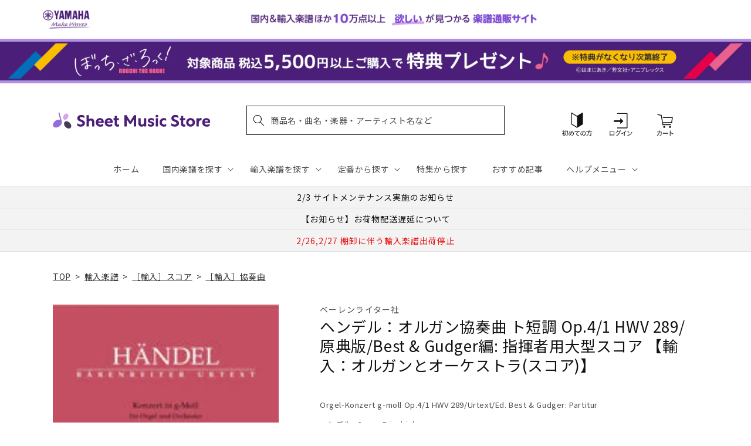

--- FILE ---
content_type: application/javascript; charset=utf-8
request_url: https://searchanise-ef84.kxcdn.com/preload_data.2o6q8h7G7z.js
body_size: 20303
content:
window.Searchanise.preloadedSuggestions=['エレクトーン 楽譜','ピアノ　楽譜集','サックス アンサンブル','アニメ　ゲーム','発表会　ピアノソロ','luck\'s music library','mrs green apple','【輸入：ピアノ】　原典版','ベートーヴェン ソナタ','名曲をあなたの手で　大人のための　はじめてのピアノ','ヴィヴァルディ　四季','発表会　ピアノ連弾','ぼっち　ざ　ろっく','弾ける大人のための オトナピアノ','モーツァルト　ピアノ協奏曲','大きな音符で弾きやすい はじめてピアノ','ソナチネ　アルバム','ジャズ 初級','クラリネット アンサンブル','piano line ペンポーチ(アップライトピアノ','エレクトーン stagea','ｓｕｓｈｉ　ｂｅａｔ','ショパン　エキエル','ミセスグリーンアップル　ピアノ','ベートーヴェン　交響曲','【輸入：ピアノ】　連弾','マーラー 交響曲','ピアノ指導者お役立ち　レッスン手帳2026','はじめての　ひさしぶりの　大人のピアノ','ラフマニノフ　ピアノ協奏曲','ヘンデル　パッサカリア','クラリネット　ソロ','バッハ　インベンション','ブルクミュラー 25の練習曲','ジャズ 上級','new ピアノスタディ レパートリーコレクションズ','ブルックナー　交響曲','チャイコフスキー スコア','this is me','シリコン　ケース','アニソン　エレクトーン','bach barenreiter-verlag','ジャズ 中級','snow man','ディズニー エレクトーン','ヘンレ　ペライア','パッヘルベル　カノン','五線紙　2だん','発表会　ソロ','大人のための 音楽がもっと楽しくなる','waku waku ピアノ','チェロ　曲集','リュック　バッグ','キャリング　ケース','モーツァルト　ソナタ','ミュージカル　ウィキッド','シューマン　交響曲','final fantasy','king gnu','シベリウス 交響曲','ショパン　ワルツ','mrs.green apple','美しく響くピアノソロ　もみの木','ショスタコーヴィチ　交響曲','オペラ　アリア','bump of chicken','nsb　復刻版','ぼっち　宇宙一やさしい','発表会　連弾','チャイコフスキー 交響曲','おんぷのおえかき ワーク','young guitar','one ok rock','オルガン ピアノの本','richard strauss','レッスンノート　ヤマハ','ピピ　ハノン','バッハ　平均律','ショパン　ノクターン','ブラームス　交響曲','you are the one','ピアノソロ ベストヒットランキング総集編 ～2025-2026～','トンプソン　はじめてのピアノ教本','ディズニー ソング','ショルダー　バッグ','エレクトーンで弾く　ボカロ','美しく奏でる やさしい演奏会用レパートリー','nsb デ・ハスケ社','ハイドン　ソナタ','五線紙　4だん','リコーダー　アンサンブル','ストラップ付き 保冷ボトルカバー','ゲーム　ピアノ','study holic 音楽学','undertale ピアノ','ピアノソロ 初中級 こころが整う relax piano','モーツァルト レクイエム','バスティン　ベーシックス','趣味で愉しむ大人のための　ピアノ倶楽部','you raise me up','シューベルト　即興曲','木管五重奏 楽譜','ピアノ指導者お役立ち レッスン手帳2025','ラフマニノフ ヴォカリーズ','シューベルト 歌曲集','チェロ　教本','にじいろ　ワーク・ブック','ジブリ ピアノ 楽譜','back number','piano line ルームシューズ','beethoven symphony','ピアノ 連弾','dvorak symphony','スタジオジブリ　ピアノ','メンデルスゾーン　無言歌集','ショパン　ピアノ協奏曲','シューズ　ケース','sekai no owari','la la land ラ・ラ・ランド','ヘンレ ベートーヴェン','フルート　アンサンブル　楽譜','ロック ギター','ショパン　エチュード','アルトサックス ソロ','五線紙 8段','こころが整う relax piano','ピアノ　楽譜','ヴェルディ　リコルディ','くるみ割り人形　ピアノ','カッチーニ　アヴェ・マリア','christmas song','イタリア　歌曲','official 髭男dism','anderson leroy','ハイドン　交響曲','ミュージカル　雨に唄えば','なかよしピアノ ヤマハ','ファクシミリ　ポーランド音楽出版社　ショパン','ジョン ウィリアムズ','月謝袋　ヤマハ','フォーレ　レクイエム','モーツァルト　バイオリン協奏曲','エレクトーン クラシック','美しく響く　ピアノソロ','under the sea','ドボルザーク　交響曲','chopin henle','バッハ パルティータ','すぐわかる！ 4コマピアノ音楽史','ツェルニー 30番','ミュージカル　オペラ座の怪人','ブルース　ギター','トロンボーン　アンサンブル','stravinsky igor','パッサカリア　ヘンデル','ｓｕｓｈｉ　ｂｅａｔ　セット','エレクトーン　アンサンブル','ジブリ　ピアノ','トランペット　ソロ','van der roost jan','バッハ　カンタータ','ブラームス　ヴァイオリンソナタ','x japan','めちゃモテ サックス','haydn symphony','キングダム　ハーツ','教育音楽　小学版','j pop','教育音楽　中学／高校版','3d バンド・ブック','ジャズ ピアノ','バッハ　無伴奏チェロ組曲','ディズニー　アラジン','ベートーヴェン：交響曲 第7番 イ長調 op.92/原典版/デル・マー編','ミュージカル　ウェスト　サイド','映画　戦場のメリークリスマス','ブライトコップ & ヘルテル社','大人のピアノ　こころの中のヒット曲','リスト　巡礼の年','new sounds in brass　第48集','ハープ ソロ','チャイコフスキー　四季','ショパン ソナタ','ピアノひけるよ　ジュニア','ベートーヴェン　ソナタ集','コントラバス　楽譜','五線紙　12段','エキエル ショパン','久石 譲　楽譜','ドラゴンクエスト 序曲','発表会 記念品','ルーペウォッチ　ねこピアノ','バッハ オルガン','バーナム　ピアノ　テクニック','エレクトーン　el','new sounds in brass','アーチスト official 髭男dism　','ベーレンライター　原典版　輸入','ピアノ小品集 ｎｅｗ　ｅｄｉｔｉｏｎ','ショスタコーヴィチ ワルツ','トロンボーン ピアノ','reich スコア','信長貴富　合唱','ジャズ　７級～６級','ｂａｎｄ　ｊｏｕｒｎａｌ／バンドジャーナル','合唱　指導','anton bruckner','ラヴェル　ピアノ','モーツァルト ピアノソナタ','ミュージカル　キャッツ','メンデルスゾーン　ピアノ','ベートーヴェン　ピアノ　ソナタ','366日　hy','タオルハンカチ 作曲家たち','ピアノミニアルバム 角野隼斗','saint saens','スカルラッティ ソナタ','john williams signature','ファイナル　ファンタジー','シューベルト　ピアノソナタ','ピアノ 弾き語り','ぼっち・ざ・ろっく！ ひとりで始める','ルロイ アンダーソン','ジャズ　５～３級','ディズニー　ピアノ','ドビュッシー　アラベスク','reed alfred','全音　ピアノ　ピース','映画音楽　ピアノ','ベートーヴェン　ピアノソナタ','super beaver','ハチャトゥリアン　ワルツ','シューベルト 交響曲','セヴシック バイオリン教本','ショパン　ポロネーズ','バイオリン 楽譜 4番','宮崎 駿','響け ユーフォニアム','人生のメリーゴーランド　ピアノ','ハノン　ピアノ教本','全音　ピアノ','swearingen james','チャイコフスキー　くるみ割り人形','jbc バンドスタディ','シューマン 歌曲集','ミニクリップ　セット','ドビュッシー　月の光','music ensembleチャーム付きボールペン','五線紙　3だん','ストラヴィンスキー　ピアノ','トランペット　アンサンブル','クライスラー　ヴァイオリン','brahms johannes','j.s bach','ウクレレ 楽譜','time to say goodbye','ベートーヴェン：交響曲 第9番 ニ短調 op.125 「合唱付き」/原典版/デル・マー編','バンドスコア アニメ','ミュージカル　マイ・フェア・レディ','ピアノ連弾　上級','ホルン　ソロ','グリーグ　抒情小曲集','リコーダー　ケース','グレード　問題集','シベリウス　ピアノ','ニュー　シネマ　パラダイス','カノン パッヘルベル','ジャズ　９級～８級','リヒャルト シュトラウス','summer 久石','アヴェ　ヴェルム　コルプス','ギター ポップス','ヴェルディ レクイエム','vivaldi 四季','文字 大きい','五線紙　6だん','ショパン　プレリュード','シューベルト　ソナタ','ヘンデル ソナタ','バッハ　シンフォニア','ヴォーン　ウィリアムズ','バイエル ピアノ教則本','渡辺 美里','ミュージカル　シカゴ','エレクトーン　5級','リスト　ハンガリー狂詩曲','シューマン　ピアノ協奏曲','ベートーヴェン　ヴァイオリン','映画　グレイテスト・ショーマン','交響曲 第9番','グリーグ　ピアノ協奏曲','バッハ　ピアノ','ビートルズ　ピアノ','アナと雪の女王　ピアノ','ソロ ギター','アニメ　ピアノ','ステージア　5〜3級','ショパン　パデレフスキ','マーラー　復活','ラフマニノフ　前奏曲','マリンバ　ソロ','パート譜 コントラバス','坂本龍一　ピアノ','バスティン オールインワン','ピアノ　初級','ギロック　ピアノ','プーランク　ピアノ','バッハ イギリス組曲','カルメン　ビゼー','バッハ　インヴェンション','新版 みんなのオルガン・ピアノの本','クリスマス ピアノソロ','ドヴォルジャーク　交響曲','スクリャービン　ソナタ','さくら　春','ホルン　四重奏','ペダル　堀江','ヘンデル　メサイア','ラヴェル　ラ・ヴァルス','missa brevis','プロコフィエフ　スコア','映画　テーマ','フィガロの結婚　スコア','ミセスグリーンアップル　エレクトーン','ハル レナード','五線紙　5だん','ザ ジャズ道 アドリブの扉【改訂版】 【cd付】','ヨハン シュトラウス','ベートーベン　ソナタ','ブルッフ　バイオリン協奏曲','t square','五線紙　1だん','ブラームス ハンガリー舞曲','バッハ トッカータ','ドヴォルザーク　新世界','ガーシュイン ラプソディー','メンデルスゾーン　交響曲','ヴィヴァルディ　四季　ヴァイオリン','チューナー メトロノーム','チャイコフスキー 白鳥の湖','barnes james','【輸入：ピアノ】　映画　ミュージカル','ヘンレ　バッハ','グローバー　ピアノ教本','ドヴォルザーク 交響曲','リスト　ブダペスト','unison square garden','藤井風　花','フルート　アンサンブル','バルトーク　ミクロコスモス','de falla','クラシック ピアノ曲集','２０２４年度　ｎｈｋ全国学校音楽コンクール課題曲　','ラフマニノフ　楽興の時','ピアノソロ ジャズ ベスト・ヒット10','ハイドン　チェロ協奏曲','philip glass','tm network','ベートーヴェン ヘンレ','ベートーヴェン　ピアノ協奏曲','バーナム ミニブック','let it be','beethoven symphony 9','フルート　ソロ','おんがくのーと　２段','love psychedelico','jazz piano','文庫　音楽史','mahler symphony','satie erik','ぴあのどりーむ　学研','nsb 第42集','音楽家の伝記 はじめに読む1冊','see you again','ヴォカリーズ ラフマニノフ','コード ピアノ','文庫　作曲家','スクリャービン　エチュード','エレクトーン 5〜3級','アメリ　ピアノ','リスト　愛の夢','ブラームス ラプソディ','オカリナ パレット付','アーティスト　槇原敬之　','ジャズ　ギター','hal leonard','モーツァルト　ヴァイオリン協奏曲','new sounds in brass　47集','イベール　物語','ソルフェージュ　リズム','モンティ チャルダッシュ','声楽　童謡','ベートーヴェン　交響曲第9番','バルトーク　ルーマニア','ウィリアム　テル','バッハ ヴァイオリンソナタ','ヴォルフ　wolf','グノー　ファウスト','リチャード　クレイダーマン','mendelssohn symphony','ユーフォニアム ソロ','リスト　コンソレーション','ヴァイオリン　楽譜','月刊エレクトーン　2023年','安藤 禎央','ブラームス：交響曲 第1番 ハ短調 op 68 新ブラームス全集版 パスカル編','リスト　ピアノ協奏曲','piano line','ベートーベン　交響曲','aqua timez','青と夏　mrs green apple','ピアソラ 楽譜','schubert lieder','flute ～美しいピアノ伴奏とともに～','blue giant','フランス　歌曲集','パデレフスキ　ショパン','練習曲　ピアノ','ショパン　ヘンレ','バッハ イタリア協奏曲','プロコフィエフ 小品','ショパン　マズルカ','ラフマニノフ ピアノ','オーケストラ　ディズニー','マイルス デイヴィス','エレクトーン　9級','福山雅治　アーティスト','omens of love','ラフマニノフ パガニーニ','シューマン　ソナタ','ボカロ ピアノ','コシ　ファン　トゥッテ','ベートーヴェン：交響曲 第9番 ニ短調 op 125 合唱付き 新ベートーヴェン全集版 kraus編','ヘンレ モーツァルト','バッハ　ヴァイオリン協奏曲','ベートーヴェン ソナタ全集 ヘンレ版','バッハ ブランデンブルク','part arvo','モーツァルト スコア','ピアノ　クラシック','五線譜　ノート','ヤマハの　えほん','ave verum corpus','月謝袋　プリマ','エレクトーン　ディズニー','ショパン パデレフスキ版','アルトリコーダー　曲集','ヘンレ シューマン','スタディ スコア','nsb 小編成','サンサーンス　死の舞踏','ハイドン　弦楽四重奏曲','ヘンレ版　モーツァルト','ｔｈｅ　ｓａｘ／ザ・サックス','リスト ため息','kan 愛は勝つ','ノクターン　ショパン','ラヴェル　ピアノ協奏曲','クラリネット　四重奏','ｔｈｅ　ｍｏｓｔｌｙ　ｃｌａｓｓｉｃ　','nsb フレックス','ソナタ　アルバム','robert king','ベーレンライター 100周年','旅立ちの日に 坂本浩美','ベートーヴェン 歌曲','astor piazzolla','モーツァルト　交響曲','バッハ　無伴奏','ドビュッシー 小組曲','テナー・サックス 楽譜','モーツァルト　弦楽四重奏','シューマン　ピアノ','ドヴォルザーク：交響曲 第9番 ホ短調 op 95 新世界より 原典版 riedel編','連弾　ピアノ　初級　中級','ベートーヴェン　弦楽四重奏','保冷　ねこ','名探偵コナン　メインテーマ','nsb 第44集','パッサカリア ピアノ','献呈　リスト','チューバ　ソロ','いつか王子様が　stagea','beethoven symphony 7','ドヴォルザーク チェロ協奏曲','サックス　ソロ','パガニーニ 24のカプリス','三代目j soul brothers','vaughan williams','トッカータとフーガ　ニ短調','中田喜直　歌曲','ピアノ 中級','シューマン　ピアノソナタ','nsb 第43集','コード理論 ジャズ','trumpet ～美しいピアノ伴奏とともに～','バイオリン デュオ','保冷　バッグ','グラナドス　ピアノ','ミュージカル マンマ・ミーア','プロコフィエフ　ソナタ','モーツァルト　協奏曲','サザンオールスターズ　杜','サティ ジムノペディ 第1番','music ensemble','liszt ムジカ・ブダペスト社','美しく響くピアノソロ　中級','rhapsody in blue','ザ ジャズ道','バッハ　ベーレンライター','バッハ バイオリン','吹奏楽　エレクトーン','ブラームス ヘンレ','グレード　試験問題集','をはじめよう スマホ・pc 動画視聴対応','ミュージカル 楽譜 ピアノ','ショパン スケルツォ','スコア 吹奏楽','フルート 楽譜','シューベルト ピアノ','バイオリン　二重奏','メンデルスゾーン 無言歌','カルミナ　ブラーナ','ショパン　練習曲','ラフマニノフ　ピアノ協奏曲　第２番','メンデルスゾーン　スコットランド','シューベルト ヘンレ','ベートーヴェン　ソナタ　ヘンレ','ショパン　バラード','string quartet','ベートーヴェン　変奏曲','エレクトーン 6級','trombone quartet','ジブリ エレクトーン','カンタータ　バッハ','the beatles','ブラームス スコア','文庫　演奏家','伊福部　昭','バッハ　フランス組曲','オカリナ　cd付き','clarinet ～美しいピアノ伴奏とともに～','山田耕筰　曲集','坂本龍一 曲集','リスト　ロマンス','ショパン　協奏曲','チャイコフスキー ピアノ','トルコ行進曲　モーツァルト','nsb　第45集','ウェーバー　クラリネット','we are the world','ベートーヴェン　ピアノ','the alfee','ブラームス　ピアノ','モーツァルト フルート','五線紙　10段','グリンカ　ひばり','stand alone','ぼっち・ざ・ろっく！　宇宙一','バッハ　バイオリン協奏曲','new ピアノスタディ1','ハイドン　弦楽四重奏','ストラヴィンスキー　火の鳥','花 滝廉太郎','スメタナ　我が祖国','チャイコフスキー　ピアノ協奏曲','piano sonata','ベートーヴェン　ベーレンライター','ぴあのどりーむ　ワークブック','エルガー　愛のあいさつ','シューマン　謝肉祭','メサイア　スコア','テナーサックス ソロ','mozart symphony','リスト　パガニーニ','el stage','ピアノ ディズニー','サンサーンス 動物の謝肉祭','undertale ピアノ コレクションズ','ビリー　ジョエル','my heart will go on','bach violin concert','カーペンターズ　ピアノ','サン=サーンス 死の舞踏','ブラームス：交響曲 第1番','ファイル　楽譜','ベートーヴェン　第九','クリスマス　ピアノ','フォーレ　ドリー','ベルリオーズ　幻想交響曲','mozart piano concerto','リメンバー ミー','シューマン アラベスク','ホルン ポピュラー','バッハ チェンバロ協奏曲','brahms symphonie','ブラームス　ヴァイオリン協奏曲','ブゾーニ バッハ','チャイコフスキー 悲愴','john cage','インベンション ヘンレ','モーツァルト 魔笛','スメタナ わが祖国','フランク バイオリンソナタ','大人　連弾','シング　シング　シング','映画　スウィング・ガールズ','studio ghibli','ブラームス　間奏曲','スピッツ バンドスコア','サウンド　オブ　ミュージック','john rutter','john williams','ドビュッシー 海','マズルカ　ショパン','湯山 昭','トランペット　ピアノ','三原　善隆','つらくない！ ロングトーン練習','ラヴェル　ボレロ','2台　ピアノ　楽譜','虹　菅田将暉','リムスキー コルサコフ','月刊ピアノ　12月号','music ensembleギフトタオルハンカチ','ビル エヴァンス','バレエ　ピアノ','エルガー　交響曲','愛の夢　リスト','sound of music','ハイドン　ピアノソナタ','モーツァルト ヘンレ','blue giant　上原ひろみ','クラシック　エレクトーン','バッハ ヘンレ','ハチャトゥリアン　仮面舞踏会','クリアーファイル　カキコ　ジャバラタイプ','エリック サティ','ピアノ連弾　ディズニー','エレキギター　教本','エレクトーン　7～6級','葉加瀬 太郎','クララ シューマン','清春　eternal','ベートーヴェン ヘンレ版','ツェルニー　100番','ｙｏｕｋｏｕ　ｈｏｍｅ','ピアノ協奏曲 第2番','モーツアルト　ホルン協奏曲','チェロ　ソナタ','piano line ファスナー付き撥水コートバッグ','正解 ｒａｄｗｉｍｐｓ','chopin etudes','モーツァルト　2台ピアノ','バッハ　平均律クラヴィーア','アメイジング　グレイス','真夏の夜の夢　メンデルスゾーン','ラプソディー イン ブルー','武満 徹','映画ドラえもん のび太の地球交響楽','ヘンデル　バイオリンソナタ','フランク　op.18','スタジオジブリ 人生のメリーゴーランド','すぐわかる！ 4コマ','チャイコフスキー　バイオリン協奏曲　','バッハ　協奏曲','先生が選んだ ピアノ名曲120選','幻想即興曲　ショパン','メンデルスゾーン　ピアノ協奏曲','crystal kay','leroy anderson','ヘンデル　オラトリオ','pavane pour une infante defunte','a whole new world','free e','カキコ　楽譜ホルダー','over the rainbow','チャイコフスキー パート譜','ベッリーニ　歌曲集','bruckner symphony','my favorite things','ドラム　楽譜','木下牧子　歌曲集','モーツァルト　オペラ','ヴァイオリン デュオ','ボーカル 楽譜','シューベルト　ピアノ・ソナタ','文庫　指揮者','disney piano','バッハ　インヴェンションとシンフォニア','仮面舞踏会　連弾','スズキメソード　バイオリン','カプースチン　ソナチネ','ラカンパネラ　リスト','フォーレ ノクターン','ワーグナー タンホイザー','はってはがしてかいてけせる おんがくあそび(シールつき まいぴあの','ラブ　ア　ダブダブ　ミニタンバリン','ショパン 舟歌','the yellow monkey','エリーゼのために　ヘンレ','モーツァルト　ピアノ協奏曲　','verdi requiem','ショパン　即興曲','ウクレレ ジャズ','久石譲　ピアノ','となりのトトロ　メドレー','star wars','シューマン　ブライトコプフ','carol of the bells','チェロ　無伴奏','maurice ravel','月刊pianoプレミアム 極上のピアノ','ゴルトベルク バッハ','モシュコフスキ　タランテラ','カール フレッシュ','クープラン　クラヴサン曲集','映画　ボヘミアン・ラプソディ','リコルディ社 ヴェルディ','クライスラー 愛の喜び','バッハ ソナタ','バッハ　シャコンヌ','ヴァイオリン　ソロ','連弾 ディズニー','ベートーヴェン 悲愴','ワーグナー　ローエングリン','シール　ディズニー','主よ人の望みの喜びよ　ピアノ','こどものための ミッキーといっしょ おとの絵本','luna sea','エルガー 威風堂々 第1番','動物の謝肉祭　連弾','ラフマニノフ ピアノ協奏曲第2番','ドヴォルザーク 9番','beauty and the beast','第九　ベーレンライター社','just the two of us','ミセス　吹奏楽','pergolesi stabat mater','chopin ekier','ヴェルディ　アイーダ','シェーンベルク　ピアノ','あいみょん　愛の花','ひまわり マンシーニ','ジャズ 事典','boosey and hawkes','ベートーヴェン　バイオリンソナタ','ヘンレ　リスト','文庫　音楽理論','ドニゼッティ　オペラ','めちゃモテ フルート','ミュージカル　ムーラン・ルージュ','シューマン　献呈','女声三部合唱／ピアノ伴奏ｔｈｅ　ｂｅｓｔ コーラスアルバム［君に贈りたいバラード］５訂版','ジャズ　スタンダード','i got rhythm','セブシック　バイオリン','ロッシーニ　歌曲','モーツァルト　ピアノ','フィガロの結婚　序曲','メンデルスゾーン　イタリア','トンプソン　教本','モーツァルト　連弾','グリーグ　ピアノ','ハイドン ピアノ ソナタ','ショパン　ピアノ','オーメンズ オブ','ｎｈｋ全国学校音楽コンクール　中学','アンナ マグダレーナ','サイモン ガーファンクル','ラヴェル　亡き王女','モーツァルト ロンド','アヴェ　マリア','カバレリア ルスティカーナ','ヘンレ　ショパン','モーツァルト　レクイエム　','クラリネット 楽譜','ベートーヴェン ピアノ・ソナタ集','ｔｈｅ　ｆｌｕｔｅ／ザ・フルート','ファジルサイ　トルコ行進曲','ビゼー　アルルの女','風のとおり道　stagea','ベルク スコア','ベートーヴェン：ピアノ・ソナタ全集 第2巻','ミッキーといっしょ おんがくドリル','ドヴォルザーク　スラヴ舞曲','ピアノトリオ　葉加瀬太郎・西村由紀江・柏木広樹 nh&k trio adagio','ショパン ノクターン 遺作','サックス　ピアノ伴奏','小学生　合唱','月光　ベートーヴェン','fly me to the moon','joe hisaishi','点描の唄 feat 井上苑子','魔笛　序曲','6級　エレクトーン','モーツァルト トルコ行進曲','everything misia','シューマン　３つのロマンス','米津玄師 ピアノ曲','パガニーニ　ラ・カンパネラ','summer　久石 譲','t-square　takarajima　アーチスト','カルメン　アンサンブル','エレクトーン　ピアノ','轟 千尋','ピアノ　入門','くるみ割り人形　スコア','ブランデンブルク協奏曲 5番','中高年　歌','映画　戦場のピアニスト','新版　みんなのオルガンピアノの本','オーボエ　ソナタ','美女と野獣　ピアノ','映画　マトリックス','モーツァルト　ピアノソナタ集','アザラシヴィリ　ノクターン','ｂａｎｄ　ｊｏｕｒｎａｌ','ラフマニノフ　交響曲','clara schumann','come from away','ハノン　教本','フォーレ　パヴァーヌ','レッド　ツェッペリン　','ソプラノ サックス','ラフマニノフ　プレリュード','モーツァルト　ピアノ・ソナタ集','ドビュッシー　前奏曲','シューベルト　ソナタ集','ハンガリー狂詩曲 第2番','t-square　twilight in upper west　アーチスト','カンパネラ　楽譜','バッハ　ゴルトベルク変奏曲','シューベルト リスト','チャイコフスキー　眠れる森の美女','シューマン　幻想小曲集','バラキレフ　ひばり','west side story','チャイコフスキー　ヴァイオリン','トロンボーン　ソロ','シュトラウス　ワルツ','forever love','アイドル　ピアノ','ヴィヴァルディ 冬','連弾 ピアノ','童謡 ピアノ','モシュコフスキー　タランテラ','バッハ　チェンバロ協奏曲　','モーツァルト ピアノ協奏曲　第12番','ポール モーリア','marin marais','シューマン 子供の情景','ラフマニノフ パガニーニの主題による狂詩曲','ハイドン　トランペット協奏曲','久石 譲','ヘンレ ブラームス','river flows in you','トスティ　歌曲','ヘンレ　ベートーヴェン　ソナタ','メンデルスゾーン　ヴァイオリン協奏曲','チャイコフスキー 交響曲第5番','シューベルト 連弾','おとな ピアノ','シベリウス　ヴァイオリン','ヘンデル メサイア パート','sing sing sing','ブラームス ソナタ','音楽 楽典','mozart requiem','駅 竹内まりや','ジャズ 入門','hans zimmer','シューマン　幻想曲','ドラム　教則本','ピアノ　名曲','ソプラノ　リコーダー','ビートルズ　作曲術','アイノカタチ ｆｅａｔ','バッハ　コラール','バッハ　チェロ','おんがくドリル　学研','ゴダイゴ 銀河鉄道','ベートーヴェン 序曲','メンデルスゾーン　op.14','こどものバイエル 下','ベートーヴェン　ピアノ協奏曲　第5番','ennio morricone','バッハ　ロ短調ミサ','billy joel','シャミナード　トッカータ','h zettrio','ヘンデル　メサイヤ','コープランド　スコア','ビゼー カルメン','リヒャルト・シュトラウス 交響詩','アルベニス ピアノ','文庫　ポピュラー','リスト　バラード','劇場総集編ぼっち・ざ・ろっく！ re','初見　ピアノ','エレクトーン　クリスマス','ツェルニー　40番','ストラビンスキー 火の鳥','パガニーニ　カンタービレ','フランク　交響曲','サックス　4重奏','ベートーヴェン 運命','ブラームス　弦楽','ドラゴンクエスト　ピアノ','リスト　ピアノ　輸入版','シューベルト　セレナーデ','ホール　ニュー　ワールド','ドボルザーク スラブ舞曲','ドビュッシー　バイオリン','グノー　アヴェ・マリア','ホルン　アンサンブル','フォーレ ピアノ','ライラック ピアノ','モーツァルト　フルート協奏曲','the prayer','モーツァルト　協奏交響曲','星に願いを　楽譜','ディズニー ピアノ 楽譜','リスト　カンパネラ','バッハ　無伴奏チェロ','ベートーヴェン　ソナタ　ピアノ','ホルスト 惑星','舘野泉　左手','let it go','サザン ピアノ・ソロ','連弾　初級','フランス組曲 ヘンレ版','ベーレンライター　モーツァルト','ショパン　エキエル版','加古隆 パリは燃えているか','月の光 ドビュッシー','ショパン　コルトー','ラヴェル　クープランの墓','いのちの歌 村松','バッハ　インベンションとシンフォニア','ピアノ　エレクトーン','ラフマニノフ　鐘','パイレーツ　オブ','結束バンド　スコア','ジャズ アドリブ','ベートーヴェン　ロマンス','ブラームス クラリネット','椿姫　スコア','ムソルグスキー　展覧会の絵','ベートーヴェン　月光','acoustic guitar','はじめから1人で学べる 大人のためのピアノレッスン','ラフマニノフ　スコア','大人　ピアノ','wohltemperierte klavier das','チャイコフスキー 協奏曲','ルパン三世のテーマ 大野雄二','モーツァルト　ドン・ジョヴァンニ','オーケストラ　パート譜　ヴィオラ','ラフマニノフ　協奏曲','なかよし ピアノ','バッハ アリオーソ','スケール アルペジオ','ハイドン ピアノトリオ','シャコンヌ　バッハ','ピアソラ　ピアノ','ブラームス　ピアノトリオ','スズキメソード　ビオラ','bang dream','the rose','サティ　ピアノ','ショパン　ピアノ協奏曲 第1番','ベートーヴェン ペライア','シューマン　ライン　交響曲','t-square ベスト・セレクション','ジョージ　ウインストン','リスト　ヘンレ','吹奏楽　小編成','faure requiem','gustav mahler','mrs green','classical guitar','バスクラリネット　ソロ','ガーシュウィン ピアノ','天空の城ラピュタ　ピアノ','ギター ロック','ドボルザーク　チェロ協奏曲','アンパンマン　ピアノ','チェロ　二重奏','verdi ricordi','チャイコフスキー ヴァイオリン協奏曲','ショパン　ロンド','ブルグミュラー　東音企画','ラプソディ　イン　ブルー','メンデルスゾーン　バイオリン協奏曲','シューマン　ロマンス','宝島　吹奏楽','mozart violin konzert','ミュージカル　ピアノ','hello stagea','シューマン　ヴァイオリン','ラヴェル　弦楽四重奏','yoasobi 勇者','take five','johann strauss','ヒナステラ　アルゼンチン','松本楽譜　五線紙','モーツァルト　バイオリンソナタ','点描の唄　ピアノ','schumann symphony','モーツァルト　原典版','カノン　ピアノ　','another day of sun','サクソフォン　ピアノ','楽典 問題集','デュラン ドビュッシー','saucy dog','こうもり　オペレッタ','ベートーヴェン　弦楽四重奏曲','シューマン ヘンレ','クリスマスソング　back number','鷹野 雅史','bob chilcott','モーツァルト　ピアノ　ソナタ','チャイコフスキー　バイオリン協奏曲','シューベルト　冬の旅','映画　e.t','ヘンレ版 ベートーヴェン','コーラスピース　混声','ミサ曲 ラテン語','カキコ ジャバラホルダー','バッハ　ヨハネ受難曲','松田　昌','リスト　ベートーヴェン','nyman michael','アラベスク　ドビュッシー','ピアノ コード','威風堂々　スコア','villa lobos','ave maria','ゲーム　曲','メンデルスゾーン　バイオリン　協奏曲','ヴィラ＝ロボス ギター','パルティータ　バッハ','メンデルスゾーン　真夏の夜の夢','モーツァルト ソナタ集','シューマン ピアノ作品集','ラフマニノフ チェロ','beethoven henle','いきものがかり　ピアノ','ショパン　ワルツ集','コルンゴルト ショット','i dreamed a dream','ベートーヴェン　ヴァイオリン協奏曲','ファリャ　はかなき人生','ベートーヴェン ソナタ 悲愴','グラズノフ　交響曲','ドビュッシー　版画','ボヘミアン ラプソディー','beethoven symphony 5','シューマン　交響曲　第４番','ピアソラ リベルタンゴ','モンポウ　歌と踊り','松任谷由実　ピアノ','映画　ヒックとドラゴン','オーケストラ パート譜','les miserables','リコーダー　バッハ','フォーレ　夢のあとに','シューベルト　弦楽四重奏曲','デュカス 魔法使いの弟子','ベーレンライター ピアノ','ドビュッシー　前奏曲集','hanabi mr.children','チェロ　アンサンブル','ｎｈｋ全国学校音楽コンクール課題曲　高等学校','レッスンノート　ミニオン','子供　ピアノ','stagea el','スタイリッシュ　ベース','ストラヴィンスキー　春の祭典','オーケストラ メドレー','サックス　ピアノ','asian kung-fu generation','バッハ　ブゾーニ','もののけ姫　ピアノ','lemon 楽譜','led zeppelin','スーパーマリオ ピアノ','マーラー 交響曲 第２番','米津玄師　バンドスコア','ベートーヴェン　交響曲　第9番','first love','spy family','ラヴェル　水の戯れ','マーラー　交響曲第5番','cd付き　ピアノ','おんぷのドリル ルン・ルン','木管5重奏 編成','ウィンズスコア 混声3部合唱','エレキベース 教本','ヴィヴァルディ　春','ウクレレ　クリスマス','new ピアノスタディ','シシリエンヌ　フォーレ','モーツァルト 戴冠ミサ','プロコフィエフ　交響曲','l\'arc en ciel','モーツァルト オペラ スコア','マーラー 交響曲 スコア','ブラームス ピアノ協奏曲','グラズノフ　ピアノ','olympic fanfare and theme','バルトーク　ルーマニア民族舞曲','オペラ スコア','ティーダ　スコア','radwimps ピアノ','アレグロ　アパッショナート','バッハ カンタータ breitkopf','kapustin nikolai','フレンド ライク ミー','シューマン　バイオリン','四季 ヴィヴァルディ','ヴァイオリン ピアノ','ユーリ on ice','ドヴォルザーク 交響曲 第9番','ショパン 幻想曲','richard wagner','ヘンレ　ハイドン','メンデルスゾーン　ロンド','大中恩　歌曲集','ストラヴィンスキー　ペトルーシュカ','モーツァルト　ファクシミリ','久石譲 オーケストラ','ブタペスト版　リスト','ラフマニノフ　音の絵','ベートーヴェン　ピアノソナタ全集','ベートーヴェン　第9番','ブラームス　弦楽六重奏','マリオ ピアノ','romeo and juliet','讃美歌　ピアノ','the sound of music','のだめカンタービレ　新装版','ヴィオラ　ソロ','ピアノ楽譜　リスト','スカルラッティ ピアノ','映画　未知との遭遇','エルガー　威風堂々','ラ・カンパネラ　リスト','sads 1999-2003 「sad asian dead star」【blu－ray】','ツェルニー　全音版','kiss the rain','ベリオ　luciano','モーツァルト　舞曲','花は咲く　ピアノ','旅立ちの日に　伴奏','ピアノスタディ　ワーク','モーツァルト　クラリネット協奏曲','アイーダ　ヴェルディ','スターウォーズ 連弾','チャイコフスキー バイオリン','オルガン バッハ','ジブリ　連弾','ウクレレ　ソロ','モルダウ　楽譜','フルート　ディズニー','エレクトーン　ジブリ','ai story','5級　エレクトーン','トートバッグ 甲南','back to the future','プロコフィエフ　ロミオとジュリエット','ピアニスト　書籍','chopin etude','モンポウ　ピアノ','バルトーク　ピアノ協奏曲','ドラマ　半沢直樹','春よ、来い　松任谷由実','シェルブールの雨傘　ピアノ','アーバン　トロンボーン','ベーレンライター　バッハ','debussy,c ドビュッシー','ｎｈｋ全国学校音楽コンクール　小学','窪田 宏','ピアノ　連弾　初級','フルート　ピアノ','ショパン　前奏曲','king & prince','ハイドン　ピアノ・ソナタ','フルート　テレマン','bach busoni','ヴィヴァルディ　四季　春','ロッシーニ　セビリアの理髪師','サンサーンス　白鳥','ベートーヴェン　協奏曲','リスト　超絶技巧','の ベスト','イ短調 9番','ｂａｎｇ　ｄｒｅａｍ！','bizet sym','弦楽オーケストラ　パート譜','reicha octet','展覧会の絵 スコア','アメージング　グレイス','my fair lady','バロック ピアノ','ヘンデル ヴィオラ','misia ピアノ','クイーン　ピアノ','ハイドン　チェロ','ベリオ 協奏曲','リスト メフィスト・ワルツ','stabat mater','プーランク　ノヴェレッテ','リスト　伝説','リスト　パガニーニ練習曲','エレクトーン　3級','ブラームス 交響曲第1番','bling bang bang born','バラード　ショパン','steve reich','モーツァルト クラリネット','チェロ　ピアノ','チャルダッシュ バイオリン','ベートーヴェン　交響曲第５番','アルルの女 スコア','シューベルト　グレート','スタンダード 曲選','クラリネット 練習曲','ラテン　ピアノ','めちゃモテ　クラリネット','ラフマニノフ　パガニーニの主題による狂詩曲より 第18変奏','カバレフスキー　op.60','ドラえもん ピアノ','ドラマ　ロングバケーション','フランク ソナタ','ボッケリーニ　チェロ','アルビノーニ　アダージョ','バッハ オーボエ','schubert symphony','チェルニー　ヤマハ','レクイエム　モーツァルト','ドビュッシー　第一狂詩曲','ケセラセラ　ピアノ','リスト 超絶技巧練習曲集','ベートーヴェン　ピアノ協奏曲　第3番','ミヨー スカラムーシュ','エレクトーン オーケストラ','モーツァルト　ヴァイオリンソナタ','ブラームス　ワルツ','rodeo dance episodes','バイオリン cd付','コンサート 演奏','藤井風　アレンジ　ピアノ','ブラームス　交響曲第４番','bts ピアノ','シューベルト　交響曲　スコア','バッハ　チェロ組曲','オンキョウ　バイオリン','合唱　楽譜','アベマリア　カッチーニ','ばらの騎士　シュトラウス','平均律クラヴィーア曲集 第2巻','小田和正　その先にあるもの','モーツァルト 弦楽五重奏曲','la valse','音楽ノート 4段','the phantom of the opera','光る君へ　ピアノ','シューベルト 弦楽四重奏','エキエル　ポロネーズ','we\'re all alone','ハイドン　天地創造','テレマン リコーダー','スメタナ　モルダウ','ウェーバー 魔弾の射手','ベートーヴェン ソナタ全集','プロコフィエフ　ピアノソナタ','ギター 弾き語り','サマー　久石譲','リスト　演奏会用練習曲','ビバルディ　バイオリン協奏曲','中田喜直　ピアノ','コミックス　青のオーケストラ','ザ ジャズ道 アドリブ実践編','hal leonard corporation','イギリス組曲　ヘンレ','le　nozze　di　figaro','極上のピアノ　春夏','鬼滅の刃 エレクトーン','フォーレ　チェロ','シベリウス　ヴァイオリン協奏曲','カリンニコフ　交響曲　1','シューベルト ピアノ　ソナタ','nino rota','vivaldi quattro stagioni','saxophone ensemble','ドン ジョヴァンニ','ベートーベン ピアノソナタ','ピアノ　映画','楽譜　ファイル','ワーグナー　楽譜','ライネッケ　フルート協奏曲','handel messiah','ブタペスト リスト','i want you back','バッハ　マタイ受難曲','ピアノ　ポップス','wagner richard lohengrin','ラター　oxford','bump of chicken バンドスコア','ピアノ名曲集　クラシック','グラナドス　スペイン舞曲','ディズニー　合唱','ピアノ ラフマニノフ','mendelssohn　バイオリン協奏曲','don giovanni','ヘンデル　組曲','ヴェルディ　リゴレット','フルート アンデルセン','ベートーヴェン　大フーガ','ゴールドベルク　変奏曲','アルトサックス　cd','far away','コルトー　ショパン','826aska 5〜3級','ヒンデミット　ピアノ・ソナタ','amazing grace','cosi fan tutte','プーランク ソナタ','リズムのほん　学研','ディズニー オーケストラ','シューベルト 楽興の時','ピアノ　グレード','黛　敏郎','mr children','打楽器 4重奏','リゴレット　パラフレーズ','ラフマニノフ　交響曲　第2番','ブルグミュラー　18の練習曲','クラシック　原曲','月刊ピアノ　2月号','無伴奏チェロ組曲 bwv','ブラームス　連弾','iris out','少年時代　井上陽水','ガリレオ工房とツキッキーの　音楽・科学絵本','ピアノソナタ　ベートーベン','ドラマ　366日','bach toccata','franck sonate','パガニーニ　リスト','プロコフィエフ　エチュード','ツェルニー　50番','愛の挨拶 ピアノ','情熱大陸　ピアノ','ピアノ　2台','ショパン ヘンレ版','レッスングッズ特集　月謝袋','ハイドン ピアノ協奏曲','por una cabeza','rachmaninov piano concerto','大人のための独習バイエル これならひとりでマスターできる！','鬼滅の刃　無限列車編','バッハ アンナ','フレキシブル　５パート','映画　スーパーマン','昭和 歌謡曲','g線上のアリア　ピアノ','バッハ　フルートソナタ','メンデルスゾーン　スコア','オカリナ 楽器','チャイコフスキー　弦楽四重奏','アルペジョーネ ソナタ','アンサンブル エレクトーン','ラヴェル　ソナチネ','ジャズ　ベース','ラフマニノフ 交響曲第2番','チェロ　ベーレンライター','クラリネット　エチュード','carl philipp emanuel bach','輸入 ヴァイオリン','ビバルディ　四季　夏','the first slam dunk','henry purcell','バッハ　ビオラ','湯山昭　ピアノ','at the piano','銀河鉄道999 金管','piano adventure','ドヴォルザーク　ピアノ五重奏','ヴィタリ　シャコンヌ','ヘンデル シャコンヌ','リスト　ソナタ','白鳥の湖　スコア','嵐 ふるさと','new sound in brass','にじ　中川ひろたか','カヴァレリア　ルスティカーナ','ダッタン人の踊り スコア','ｃｄ付き　音楽家ものがたり','フルート　バッハ','フンメル　ピアノ','ディズニー ヤマハ','リスト 練習曲','シベリウス　カプリス','バッハ　連弾','ジュラシック　パーク','ヴァイオリン 歌の翼に','final fantasy ピアノ','バッハ　ピアノ　協奏曲','ベートーベン　弦楽四重奏','バッハ　モテット','アヴェマリア　カッチーニ','映画　エレクトーン','シベリウス　フィンランディア','ブラームス　協奏曲','ロッシーニ　ピアノ','音楽ノート　2段','メモリー キャッツ','バッハ 無伴奏 組曲','ブラームス　弦楽四重奏','アルフレッド　ピアノ　ライブラリー','音楽帳　タブレット','ディズニー　アンサンブル','ブルッフ　協奏曲','mozart concerto','メンデルスゾーン　協奏曲','バッハ　オルガン　全曲集','リヒャルト・シュトラウス　歌曲集','水の戯れ　ラヴェル','モーツァルト　パリ','ドビュッシー　ヘンレ','フォーレ　無言歌','ショパン ピアノ協奏曲第1番','ベートーヴェン ヴァイオリンソナタ','ヴィヴァルディ 四季 冬','ホルン協奏曲　モーツァルト','女声合唱 女声合唱とピアノのための','マーラー　アダージェット','シューマン　ライン','brahms lieder','シンフォニア　バッハ','ベートーヴェン　交響曲　第５番','幻想交響曲　パート譜','official髭男dism　ピアノ','6手　連弾','telemann georg philipp　ピアノ','ショパン　ラルゴ','バイオリン　楽譜','教本 幼児','ショスタコーヴィチ　弦楽四重奏','チャルダッシュ ピアノ','リスト　献呈','ペータース　バッハ','ブラームス　ヴァイオリン','フルート ジブリ','花のワルツ　ピアノ','フルート 二重奏','ravel la valse','ダーリン ピアノ','チェルニー　30番','フランツ　リスト','カイト　嵐','西村 由紀江','easiest piano course','コーラス　楽譜','ショパン　ウイーン原典版','ポッパー　チェロ','ホテル　カリフォルニア','get wild','モーツァルト ハフナー','ホルン　重奏','シューマン　幻想','映画　ジョーズ','ヘンデル 水上の音楽','ベートーヴェン バガテル','ラヴェル　マ・メール・ロワ','ベートーヴェン ソナタ 1巻','ブラームス　セレナーデ','ブルグミュラー　12の練習曲','バイオリン　チェロ','モーツァルト ヴァイオリン','映画 ディア・ファミリー','シューマン　アベッグ変奏曲','マーラー 巨人','連弾　クラシック','音楽之友社 合唱','ドラマ　海のはじまり　','パイプオルガン　楽譜','ボロディン　スコア','トロンボーン　cd','火の鳥　スコア','ラモー　クラヴサン曲集','four hand','出席カード　ユニコーン','タイムパラドックス　ピアノ','don juan','エレクトーン　吹奏楽','piano trio','保育園　ピアノ','バッハ　小プレリュード','シュトラウス　歌曲','小田和正 ピアノ','木管　3重奏','ベスト　ヒッツ','モーツァルト バイオリン','フォーレ　即興曲','ドビュッシー　映像','エレクトーン　７級','ドビュッシー　ピアノ','シベリウス　交響曲第２番','ラヴェル　スコア','モーツァルト ミサ','ピアノスタディ2 cd','音楽 cd','スタンダード1　曲選','i\'ve girl\'s','t-square　truth　アーチスト','フルート　曲集','千本桜 黒うさp','メンデルスゾーン　ソナタ','ベーレンライター 全集','ルロイアンダーソン ピアノ','ミッキー　バイエル','ベートーヴェン　第9','モーツァルト　ベーレンライター','クラリネット　ピアノ','サラサーテ カルメン幻想曲','チマローザ　ピアノ　ソナタ','hugo wolf lieder','ローエングリン　スコア','ニューサウンズ イン','max reger','シューマン　チェロ協奏曲','大人のためのpiano study','チャイコフスキー　弦楽','ピアノ ソロ','fruits zipper','ファウスト　グノー','ブラームス チェロ','僕のヒーローアカデミア the movie ワールド ヒーローズ ミッション','愛の小径 プーランク','モーツァルト　きらきら星','エレクトーン　初級','ピアノソロ・連弾 わたしのピアノ―青春メモリーズ','ブラームス　交響曲第3番','メンデルスゾーン 連弾','arvo part','グルック　精霊の踊り','ベートーヴェン　ピアノトリオ','ショパン マズルカ集','ゴルターマン チェロ協奏曲','キース　ジャレット','レスピーギ　歌曲','リー　チェロ','ミニチュア スコア','ベートーベン　ソナタ　ヘンレ','プロコフィエフ　ピアノ　ソナタ','エンニオ　モリコーネ','チック コリア','ベーレンライタ　バッハ','folk blues','グリーク スコア','mozart breitkopf','scriabin etudes','トトロ　ピアノ','ウェーベルン　歌曲','アベ　マリア','高田三郎　歌曲','ドッツァウアー　チェロ','string orchestra','ラフマニノフ：ピアノ・ソナタ 第2番','ツバメ yoasobi','new ピアノスタディ レパートリー','bill evans','こども　ピアノ','バッハ　ゴールドベルク　','エキエル版　ショパン','ホルン　f管','グレイテスト ショーマン','マタイ受難曲　パート譜','メンデルスゾーン　弦楽四重奏','die fledermaus','バイエル 全音','c.p.e バッハ','ピアノ・レッスンをバックアップする わかーるワーク','キャッツ　メモリー','ショパン　エチュード集','ブルックナー　ピアノ','ヨルシカ　ピアノソロ','やさしく弾ける　ディズニー','beethoven variation','ブラームス 歌曲集','ピアノ演奏グレード　5級','シューベルト　幻想曲','ヒンデミット　ヴィオラ','初心者　ピアノ','バッハ：平均律クラヴィーア曲集 第1巻','ジャパニーズ　グラフィティ','リスト　３つの演奏会用練習曲','新版 みんなのオルガン・ピアノの本 ワークブック','ソルフェージュ　ドリル','チャイコフスキー 交響曲 第７番','ラーニング トゥ プレイ','テクニック　ピアノ','スラブ舞曲 ドヴォルザーク','ドボルザーク　バイオリン','モーツァルト ソナタ　ヘンレ','ピアノ連弾 初級×初級','モーツァルト　ピアノ・ソナタ','シューマン　歌曲','bach orgel','ボサノバ　ピアノ','ヘンリー　マンシーニ','deep purple','サンサーンス　ピアノ協奏曲','角野隼斗 ピアノ作品集','プッチーニ　トスカ','ベリオ バイオリン協奏曲','ホルン ピアノ','きっと 歌','シャーマー社　ピアノ','ひげだん　ピアノ','ベテルギウス 優里','平井堅　ピアノ','アカペラ 女声','ドラマ　ピアノ','dvorak symphony 8','2台　ピアノ','brahms symphonie nr.1','ヘンデル　ヴァイオリン　ソナタ','vivaldi spring','beethoven piano sonata','ナノブロック　エレキギター','グリーグ ホルベアの時代','オペラ ピアノ','ピアノ ショパン','リスト編曲 ベートーヴェン','クライスラー　愛の悲しみ','モシュコフスキー　１５の練習曲','フィールド ノクターン','エレクトーン ポピュラー','ショパン 幻想即興曲','ソナチネ 名曲集','ピアノ 歌','クレメンティ ソナタ','ヒットソング　ピアノ','左手 ピアノ','平吉毅州 ピアノ','アフリカン　シンフォニー','楽譜　ケース','rock and read','debussy etudes','映画　バットマン','ラフマニノフ ピアノ作品集','ブラームス　バイオリン　ソナタ','ポケットスコア バッハ','テレマン ソナタ','sweet memories','プーランク　愛の小径','glay バンドスコア','ディズニー　連弾','ハンガリー舞曲　ブラームス','メンデルスゾーン　弦楽のための交響曲','バッハ プレリュード','アコーディオン　楽譜','メンデルスゾーン　ヘンレ版','ドビュッシー　練習曲','リスト　シューベルト','tchaikovsky concerto','バリトンサックス　ソロ','リスト　歌曲','ヴィヴァルディ　ヴァイオリン','弦楽　七重奏','バッハ フルート','ブラームス　ホルン','ショット ヴァイオリン','jane doe','トリッチ トラッチ','ステージア アーチスト','ビゼー　カルメン　','ボレロ　ラヴェル','アイドル　yoasobi','情熱大陸 エレクトーン','ファイナルファンタジー ix','ごほうびシール　プチ','シューマン　アレグロ','シューマン　弦楽四重奏','ピアノ　こども','ソナタ　モーツァルト','コンコーネ50番 中声用','サックス　デュオ','ヨハネ受難曲 bwv','the back horn','キャンディード 序曲','ペールギュント　スコア','おんぷカード　くおん','ハイドン　皇帝','メンデルスゾーン　チェロ','go the distance','ハンス　ジマー','moon river','アンドレ　ギャニオン　','ヴィヴァルディ　夏','結束バンド バンドスコア','プーランク　メランコリー','私のお気に入り　ピアノ','ピアノ　グッズ','エレクトーン 8級','リスト　ラ・カンパネラ','ブラームス　ハンガリー','ハンガリー舞曲 第5番','リスト　ブタペスト版','いつも何度でも ピアノ','ベートーヴェン　ソナタ　','セカンド　ワルツ','シベリウス バイオリン協奏曲','ショパン ファクシミリ','mozart divertimento','グラズノフ サクソフォン','ハイドン　ヘンレ','h zett m','リコーダー 輸入','サークル・オブ・ライフ　ディズニー','idol and read','モーツァルト　メヌエット','ピアノ　書籍','モーツァルト 交響曲　40','ありがとう　いきものがかり','ヤマハミュージック オリジナル楽譜','エレクトーン　アニメ','マーラー　大地の歌','ショパン　アンダンテ','carl fischer','即興曲　シューベルト','劇場版　鬼滅の刃　','ハナミズキ ピアノソロ','キーボード　トレーニング','stagea ポピュラーシリーズ','初級　ピアノ','ベートーヴェン：交響曲 第9番 ニ短調 op.125 「合唱付き」/新ベートーヴェン全集版/kraus編','ドビュッシー　ピアノのために','ベーレンライター　ベートーヴェン','bruckner anton','アイネ・クライネ・ナハトムジーク k.525','瑠璃色の地球　合唱','williams john','ベートーヴェン　交響曲　第7番','ジブリ　ジャズ','michael jackson','ハイドン　ピアノ協奏曲　','中島みゆき 糸','シュトラウス　ホルン協奏曲','まいぴあの 【オール イン ワン】','bach cantata','ブラームス　バイオリンソナタ','hey say jump','heal the world','タファネル　ゴーベール','フランク 前奏曲','エレクトーン　ジャズ','プロコフィエフ　シンデレラ','ピアノ連弾　中級','バルトーク　子供のために','月光　第3楽章','bach partita','劇場版ハイキュー!!　ゴミ捨て場の決戦','ショパン　別れの曲','シューベルト　死と乙女','ハイドン　ソナタ ヘンレ','松下耕　女声','バッハ ペータース','ショパン ピアノソナタ','バルトーク　ソナチネ','eric clapton','ヘンレ シューベルト','ハイドン 交響曲 第96番','交響曲 第8番 ハ長調 d 944','メリー　ウィドウ','365日の紙飛行機　あさが来た','ベートーヴェン　ピアノ協奏曲　第4番','ドヴォルザーク ヴァイオリン協奏曲','クリスマス　合唱','ピアノひけるよ シニア1','シュトラウス こうもり','ラプンツェル　ピアノ','mahler symphony 5','クリスマス　連弾','クラシックギター　ポップス','ソプラノ　アリア','ラクール　サックス　50','モーツァルト　オーボエ協奏曲','ベートーヴェン ピアノ・ソナタ','ユーフォニアム イヤホン','close to you','リスト 2つの演奏会用練習曲','玉置浩二　メロディ','セリーヌ ディオン','クラシック　ギター','oh happy day','ピアノ ソナタ','friend like me','無言歌　メンデルスゾーン','ボカロ　エレクトーン','モーツァルト　ピアノ三重奏','to love you more','メンデルスゾーン　幻想曲','サンサーンス ピアノ','ブルッフ　バイオリン','シャミナード　アラベスク','シェヘラザード　スコア','モーツァルト　ヴァイオリン　ソナタ','カッチーニ　ピアノ','フルート　ピアノ伴奏','ヴィエニャフスキ　伝説','モンスターハンター ピアノ','ブラームス ドイツレクイエム','グルック オルフェオとエウリディーチェ','ドビュッシー デュラン','ラヴェル デュラン','シューマン　交響曲　第3番','書籍　指導','マーラー　スコア','ピアノ　j-pop','フォーレ 舟歌','僕のこと 合唱','ドビュッシー　ピアノ曲集','シューベルト アヴェマリア','オルガンピアノ　ワーク','プロコフィエフ バイオリン','omni music publishing','mozart serenade','第九 合唱','バッハ　メヌエット','ピアノピース　ポピュラー','バッハ　ヴァイオリン','kinki kids','リード バラード','ブルックナー スコア','voxman selected','wagner meistersinger','ぴあの ぴあの','ブラームス 序曲','シューベルト　バイオリン','グリーン デイ','ado 唱','チャイコフスキー　組曲','k pop','バッハ　ギター','ピアノ指導者お役立ち レッスン手帳2024','音楽ドリル　学研','天国と地獄　序曲','宝島　エレクトーン','クラリネット　リード','教育音楽　小学校','モーツァルト　ピアノ協奏曲　第２１番','フォーレ　歌曲','春の祭典　スコア','バッハ　平均律　ヘンレ','シール　ピアノ','モーツァルト　アリア','こどものバイエル　ミッキー','beethoven sonata','ピアノ弾き語り 松田聖子','green day','糸　中島みゆき　ピアノ','brahms violin concerto','ショパン　ポロネーズ集','ファジル　サイ','madama butterfly','モーツァルト　コンチェルト','ドラマ　rookies','サックス　ジャズ','ミッション インポッシブル','嵐 ピアノ','requiem mozart','i will be there with you','cpe bach','ディズニー　バイオリン','ピアノ 初心者','ヴォーン　ウィリアムズ　交響曲','beethoven violin concerto','マーラー　交響曲　8','international music','フォーク　弾き語り','ドリーブ　コッペリア','ベーレンライター　バイオリン','ジブリ　フルート','惑星　ホルスト','ドビュッシー 夢','プッチーニ　蝶々夫人','die zauberflöte','ドヴォルザーク 8番','ハウルの動く城　スコア','ヘンデル　バイオリン','benjamin britten','輝く未来　ピアノ','a little jazz mass','英雄　ベートーヴェン','la boheme','travis japan','ロビンソン　スピッツ','プロコフィエフ ピアノ協奏曲','ブルックナー　テ・デウム','ヘンデル　リナルド','ディズニー　シール','五線ノート ２段','ピアノ協奏曲　第１番　ショパン　','スパークル　楽譜','メヌエット　バッハ　ト長調','エレクトーン　グレード','クラリネット　曲集','ハリーポッター　連弾','ドビュッシー　歌曲','ピアノソロ ディズニー','john adams','シュレーダー　チェロ','フランツ シュトラウス','バスティン　パーティー','ポーランド ピアノ','ravel le tombeau de','ヴァイオリン　ソナチネ','stand by me','swan lake','schubert sonata','サウンド オブ サイレンス','ベートーヴェン ピアノ三重奏曲','ララランド　ピアノ','中島みゆき　時代　合唱','ヘンデル ヴァイオリンソナタ','eric ewazen','radwimps　正解','american in paris','morton feldman','pie jesu','ラフマニノフ ロマンス','シューマン パガニーニ','sleeping beauty','don pasquale','アンパンマン ピアノソロ','リスト　リゴレット','ローデ　24のカプリス','glass philip','シューベルト ます','眠れる森の美女　スコア','ブライトコップ バッハ','バッハ　管弦楽組曲','ショパン 遺作','ディズニー ピアノソロ','シューベルト　ソナチネ','クリアーファイル　カキコ　４０ポケット','alan menken','ポケットスコア　モーツァルト','レハール　オペレッタ','ベートーヴェン 交響曲 第2番','リヒャルト・シュトラウス　オペラ　エレクトラ','ベートーヴェン ロンド','ブルックナー　交響曲　第7番','モーツァルト　ピアノ協奏曲　第２４番','strauss richard','モーツアルト 変奏曲','セヴラック ピアノ','ベートーヴェン：交響曲 第7番 イ長調 op.92/原典版','ミュージカル 本','passacaglia　ヘンデル','全音　ピアノピース','ghost in the shell/攻殻機動隊','タンバリン　楽器','snow white','バイオリン ヴァイオリン','ラヴェル　声楽','さんぽ　ピアノ','ピアノ　チャイコフスキー','音楽之友社 プレ・ピアノランド','ファニー　メンデルスゾーン','rameau jean-philippe','主よ　人の望みの喜びよ','noel gallon','ホフマン　舟歌','コープラッシュ　チューバ','プロコフィエフ　ピアノ・ソナタ　第７番','tenor saxophone','ベース　入門','ブラームス　大学祝典序曲','david foster','バッハ　フルート　ソナタ','クラリネット ピアノ伴奏','マルチェッロ　ソナタ','ジブリ　オーケストラ','フルート　デュオ','先生と生徒　連弾','ブラームス　交響曲第2番','バッハ　主よ','ベートーヴェン　田園','ベートーヴェン　交響曲　9','ビートルズ 楽譜','韓国　ピアノ','リスト　スペイン狂詩曲','オリンピック　ファンファーレ','ケーラー　フルート','シューマン チェロ','sibelius symphony','クリスマス エレクトーン','ブラームス　ピアノソナタ','ヴォーカル バイオリン　ピアノ','ビバルディ　四季','チャイコフスキー　悲愴　スコア','ベートーベン ピアノ協奏曲','五線紙　2段','ディズニー　フルート','ベートーヴェン　テンペスト','モーツァルト　モテット','eyes on me','ギター　コード','ジャンニ　スキッキ','シュミット　ピアノ','beethoven piano concerto','モーツァルト　ピアノトリオ','ジェイコブ コーラー','女声3部 コーラス','girls band cry','あなた 小坂明子','john john rutter','what a wonderful world','モーツァルト　フィガロの結婚','声楽　日本','ブラームス 6つの小品','サクソフォン　アンサンブル','ピアノソロ ベストヒットランキング　2025','ベートーヴェン　ピアノ協奏曲　第1番','葉加瀬太郎　エレクトーン','9級　エレクトーン','ランスロ　クラリネット','サカナクション　怪獣','レジスト エレクトーン','グリーグ　ソナタ','シューマン　トッカータ','faisons de la musiq','指導グレード 5・4・3級','エックレス　ソナタ','flower dance','ワーグナー　ジークフリート牧歌','スラブ舞曲 ピアノ連弾','鍵盤ハーモニカ　ピアノ','モーツァルト　クラリネット　五重奏','プロコフィエフ　ブージー','藤井 風','マリンバ　パートナー','beethoven symphony 6','on the sunny side of the street','バッグ　ショパン','bass clarinet','ヘンレ ドビュッシー','3月9日 合唱曲','ポップス ピアノ','ショスタコーヴィチ　祝典序曲','サンサーンス　アレグロ','モーツァルト ピアノ協奏曲 21番','スペイン　ジャズ','ビリー　ジョエル曲集','ピアノ協奏曲 第1番','eine kleine nachtmusik','ベッリーニ　ノルマ','カッチーニ　アヴェマリア','映画　ラストマイル','ブラームス　セレナード','パデレフスキ　ノクターン','チャイコフスキー　18の小品','ベートーヴェン　ファクシミリ','ミュージカル　モーツァルト','ミュージカル　合唱','クルーセル　クラリネット','アンデルセン　フルート','マルティーノ　五線','バッハ　無伴奏バイオリン','ドラマ　ごくせん　','ホロヴィッツ　【輸入：ピアノ】','ファゴット　ソロ','アレンスキー　ピアノ','je ｔe ｖeux','コントラバス　バッハ','おんがくのーと 4だん','めちゃもて　アルトサックス','ピアノ 楽譜　ソロ','真夏の果実 サザンオールスターズ','黒夢　live','キャロリン　ミラー　','365日の紙飛行機　ピアノ','アンサンブル　サックス','チャイコフスキー　弦楽セレナード','o holy night','死の舞踏　バイオリン','ツェルニー30番　練習曲','ソプラノ オペラ','the rev saxophone quartet','ドヴォルザーク　交響曲第8番','シューマン　ピアノ四重奏','ベートーヴェン　交響曲　ピアノ'];

--- FILE ---
content_type: application/javascript; charset=utf-8
request_url: https://recommendations.loopclub.io/v2/storefront/template/?product_id=6910031626291&theme_id=124802433075&page=sheetmusic.jp.yamaha.com%2Fproducts%2F2600000791335&r_type=product&r_id=6910031626291&page_type=product_page&currency=JPY&shop=yamahasms.myshopify.com&user_id=1770075856-cbdde021-9797-40d7-994f-4f090282aafc&locale=ja&screen=desktop&qs=%7B%7D&client_id=52b818da-82a0-447c-bd80-02ec3d9a3bfc&cbt=true&cbs=true&market=2150793267&callback=jsonp_callback_31589
body_size: 8485
content:
jsonp_callback_31589({"visit_id":"1770075862-5d34acca-e2d8-489e-9361-5faa45e5c607","widgets":[{"id":218812,"page_id":129788,"widget_serve_id":"b4736aee-f453-45be-9cd9-e81573b0dfca","type":"similar_products","max_content":20,"min_content":1,"enabled":true,"location":"shopify-section-product-recommendations","title":"この商品に関連する商品","css":"/* ここから、追加CSS */li.rktheme-carousel-slide.glide__slide{    text-size-adjust: 100%;    -webkit-text-size-adjust: 100%;}.rktheme-carousel-arrows button {    display: block !important;}.rktheme-product-title {    margin-top: 0.5rem;    margin-bottom: 1.3rem;    font-weight: 400;    width: 100%;}a.rktheme-product-title {    text-decoration: none;    overflow: hidden;    display: -webkit-box;    -webkit-box-orient: vertical;    -webkit-line-clamp: 3;}a:hover.rktheme-product-title {    text-decoration: none;}a:hover.rktheme-bundle-product-title {    text-decoration: none;   opacity: 0.6 ;}.rktheme-product-price-wrap {    margin-bottom: 10px;    font-weight: 500;    width: 100%;    white-space: nowrap;}.rktheme-product-details {  position: relative;}.rktheme-product-title:after {  content: \"\";  position: absolute;  top: 0;  right: 0;  bottom: 0;  left: 0;  width: 100%;  height: 100%;  z-index: 1;}.rktheme-bundle-add-to-cart {    width: 100%;    color: #fff;    border: none;    border-radius: 0;     padding: 0.25em 3.0em!important;    font-weight: 400;    font-size: 0.95em!important;    line-height: 2.5em!important;    transition: opacity .15s ease-in-out;    opacity: 0.96;}.rktheme-bundle-product-title[data-current-product=true] {    font-weight: 400;    color: #121212;    text-decoration: none;    pointer-events: none;}.rktheme-bundle-product-title {    width: auto;    text-decoration: none;    background-color: transparent;    color: #121212;    -ms-flex-negative: 0;    flex-shrink: 0;    max-width: 720px;    white-space: nowrap;    text-overflow: ellipsis;    overflow: hidden;    line-height: 1.4!important;}.rktheme-bundle-total-price-amounts {    font-weight: 400;    font-size: 1.7rem;}.rktheme-bundle-total-price-info {    margin-bottom: 10px;}/* ここまで、追加CSS */[data-rk-widget-id='218812'] .rktheme-addtocart-select-arrow::after {    border-top-color: #fff;  }  [data-rk-widget-id='218812'] .rktheme-bundle-add-to-cart {    background-color: var(--add-cart-button-color);    color: #fff;  }  [data-rk-widget-id='218812'] .rktheme-bundle-add-to-cart:hover {    background-color: var(--add-cart-button-color);  }  [data-rk-widget-id='218812'] .rktheme-bundle-total-price-amounts {    color: #121212;  }  [data-rk-widget-id='218812'] .rktheme-bundle-product-item-prices {    color: #121212;  }  [data-rk-widget-id='218812'] .rktheme-widget-title {    font-size: 24px;  }  [data-rk-widget-id='218812'] .rktheme-bundle-title {    font-size: 24px;  }        [data-rk-widget-id='218812'] .rktheme-product-image {    object-fit: contain;  }          [data-rk-widget-id='218812'] .rktheme-widget-title {    text-align:left;  }                  [data-rk-widget-id='218812'] .rktheme-widget-container[data-ui-mode=desktop] .rktheme-bundle-image,  [data-rk-widget-id='218812'] .rktheme-widget-container[data-ui-mode=mobile] .rktheme-bundle-image {    position: absolute;    top: 0;    left: 0;    right: 0;    bottom: 0;    height: 100%;    width: 100%;    max-height: unset;            object-fit: contain      }        /* 課題3 追加CSS */  .glide__slide {    border: 1px solid #eee;    padding: 1rem 1rem 1.2rem;  }  .rktheme-product-image-wrap {    margin: 0 2rem 1rem;  }  .rktheme-carousel-arrow {    cursor: pointer;    width: 3.2rem !important;    height: 5.4rem !important;    padding: 0 !important;    display: grid;    place-items: center;    top: 45% !important;    transform: translateY(-50%);  }  .rktheme-carousel-arrow svg {    width: 1rem !important;    height: 1rem !important;  }  .rktheme-carousel-arrow.glide__arrow--left[data-style=rectangle] {    border-radius: 0 5px 5px 0;  }  .rktheme-carousel-arrow.glide__arrow--right[data-style=rectangle] {    border-radius: 5px 0 0 5px;  }  .rktheme-product-image-wrap {    padding-top: 120% !important;  }  .rktheme-product-title {    margin-bottom: 4px;  }  .rktheme-product-card:hover .rktheme-product-image--primary {    opacity: 0.7 ;  }  .rktheme-product-image-wrap:hover .rktheme-product-image--primary {    opacity: 0.7 ;  }  .rktheme-product-vendor {    letter-spacing: 0.03em;  }@media screen and (max-width: 749px) {  h3.rktheme-widget-title {    font-size: 20px !important;}  .rktheme-carousel-arrow {    display: none !important;    font-size: 15px;  }  .rktheme-product-card:hover .rktheme-product-image--primary{    opacity: 1;  }  .rktheme-product-image-wrap:hover .rktheme-product-image--primary {    opacity: 1;  }  a:hover.rktheme-product-title{    opacity: 1;  }  a:hover.rktheme-product-title {    text-decoration: none;  }  a:hover.rktheme-bundle-product-title {    text-decoration: none;  }  .rktheme-product-card:hover .rktheme-product-image--primary {    transform: none;  }  .rktheme-product-image-wrap[data-hover-mode=zoom]:hover .rktheme-product-image--primary {    transform: none;  }    .glide__slide {    border: 1px solid #eee;    padding: 1rem;  }}","layout":"carousel","cart_button_text":"Add to Cart","page_type":"product_page","desktop_per_view":4,"mobile_per_view":2,"carousel_control":"arrow","position_enabled":true,"position":2,"enable_cart_button":false,"cart_button_template":null,"extra":{},"enable_popup":false,"popup_config":{},"show_discount_label":false,"allow_out_of_stock":true,"tablet_per_view":3,"discount_config":{"enabled":null,"type":null,"value":null,"widget_message":null,"cart_message":null,"version":1,"apply_discount_only_to_rec":false},"cart_properties":{},"template":"<section class='rktheme-widget-container' data-layout='carousel'>    <h3 class='rktheme-widget-title'><span>この商品に関連する商品</span></h3>    <div class='rktheme-carousel-wrap'>      <div class='rktheme-carousel-container glide'>        <div class=\"rktheme-carousel-track glide__track\" data-glide-el=\"track\">          <ul class=\"rktheme-carousel-slides glide__slides\">                                                                                                                <li class='rktheme-carousel-slide glide__slide'>                  <div class='rktheme-product-card rktheme-grid-product' data-rk-product-id='6905164529715'>                    <a href='/products/2600000081955' class='rktheme-product-image-wrap' data-rk-track-type='clicked' data-rk-track-prevent-default='true'>                        <img class='rktheme-product-image  rktheme-product-image--primary' loading=\"lazy\" data-sizes=\"auto\" src=\"https://cdn.shopify.com/s/files/1/0553/1566/0851/files/no_image_240131_43316e0a-b259-4357-95d6-73cac5123734_600x.jpg?v=1712625198\" data-src=\"https://cdn.shopify.com/s/files/1/0553/1566/0851/files/no_image_240131_43316e0a-b259-4357-95d6-73cac5123734_600x.jpg?v=1712625198\" data-srcset=\"https://cdn.shopify.com/s/files/1/0553/1566/0851/files/no_image_240131_43316e0a-b259-4357-95d6-73cac5123734_180x.jpg?v=1712625198 180w 236h, https://cdn.shopify.com/s/files/1/0553/1566/0851/files/no_image_240131_43316e0a-b259-4357-95d6-73cac5123734_360x.jpg?v=1712625198 360w 473h, https://cdn.shopify.com/s/files/1/0553/1566/0851/files/no_image_240131_43316e0a-b259-4357-95d6-73cac5123734_540x.jpg?v=1712625198 540w 710h, https://cdn.shopify.com/s/files/1/0553/1566/0851/files/no_image_240131_43316e0a-b259-4357-95d6-73cac5123734_720x.jpg?v=1712625198 720w 947h, https://cdn.shopify.com/s/files/1/0553/1566/0851/files/no_image_240131_43316e0a-b259-4357-95d6-73cac5123734_900x.jpg?v=1712625198 900w 1184h, https://cdn.shopify.com/s/files/1/0553/1566/0851/files/no_image_240131_43316e0a-b259-4357-95d6-73cac5123734.jpg?v=1712625198 912w 1200h\" alt='グリンカ：オペラ「ルスランとリュドミラ」: 序曲: 指揮者用大型スコア 【輸入：オーケストラ(スコア)】' />                      <div class='rktheme-discount-label' data-compare-price=\"None\" data-price=\"11550.0\" data-label=\"{percent} off\"></div>                      <div class='rktheme-added-to-cart-tooltip'>Added to cart!</div>                    </a>                    <div class='rktheme-product-details'>                      <a class='rktheme-product-title' href='/products/2600000081955' data-rk-track-type='clicked' data-rk-track-prevent-default='true'>                          グリンカ：オペラ「ルスランとリュドミラ」: 序曲: 指揮者用大型スコア 【輸入：オーケストラ(スコア)】                      </a>                        <div class='rktheme-product-vendor rktheme-product-vendor--above-title'>カルマス社</div>                        <div class='rktheme-product-vendor rktheme-product-vendor--below-title'>カルマス社</div>                      <div class='rktheme-product-price-wrap' data-compare-price='False'>                          <span class='rktheme-product-price rktheme-product-price--original'>                            <span class='money'>11,550 円（税込）</span>                          </span>                      </div>                      <div class='rktheme-addtocart-container'>                          <button type='button' class='rktheme-addtocart-button' data-rk-variant-id='41254353535027'>カートに入れる</button>                      </div>                    </div>                  </div>              </li>                                                                                                                <li class='rktheme-carousel-slide glide__slide'>                  <div class='rktheme-product-card rktheme-grid-product' data-rk-product-id='6909842423859'>                    <a href='/products/2600000021395' class='rktheme-product-image-wrap' data-rk-track-type='clicked' data-rk-track-prevent-default='true'>                        <img class='rktheme-product-image  rktheme-product-image--primary' loading=\"lazy\" data-sizes=\"auto\" src=\"https://cdn.shopify.com/s/files/1/0553/1566/0851/files/9790004201282_600x.jpg?v=1712644787\" data-src=\"https://cdn.shopify.com/s/files/1/0553/1566/0851/files/9790004201282_600x.jpg?v=1712644787\" data-srcset=\"https://cdn.shopify.com/s/files/1/0553/1566/0851/files/9790004201282_180x.jpg?v=1712644787 180w 244h, https://cdn.shopify.com/s/files/1/0553/1566/0851/files/9790004201282_360x.jpg?v=1712644787 360w 489h, https://cdn.shopify.com/s/files/1/0553/1566/0851/files/9790004201282.jpg?v=1712644787 400w 544h\" alt='スメタナ：交響詩「わが祖国」より 第2番 「モルダウ」: スタディ・スコア 【輸入：オーケストラ(スコア)】' />                      <div class='rktheme-discount-label' data-compare-price=\"None\" data-price=\"3190.0\" data-label=\"{percent} off\"></div>                      <div class='rktheme-added-to-cart-tooltip'>Added to cart!</div>                    </a>                    <div class='rktheme-product-details'>                      <a class='rktheme-product-title' href='/products/2600000021395' data-rk-track-type='clicked' data-rk-track-prevent-default='true'>                          スメタナ：交響詩「わが祖国」より 第2番 「モルダウ」: スタディ・スコア 【輸入：オーケストラ(スコア)】                      </a>                        <div class='rktheme-product-vendor rktheme-product-vendor--above-title'>ブライトコップ & ヘルテル社</div>                        <div class='rktheme-product-vendor rktheme-product-vendor--below-title'>ブライトコップ & ヘルテル社</div>                      <div class='rktheme-product-price-wrap' data-compare-price='False'>                          <span class='rktheme-product-price rktheme-product-price--original'>                            <span class='money'>3,190 円（税込）</span>                          </span>                      </div>                      <div class='rktheme-addtocart-container'>                          <button type='button' class='rktheme-addtocart-button' data-rk-variant-id='41267931447347'>カートに入れる</button>                      </div>                    </div>                  </div>              </li>                                                                                                                <li class='rktheme-carousel-slide glide__slide'>                  <div class='rktheme-product-card rktheme-grid-product' data-rk-product-id='7711121080371'>                    <a href='/products/2600011084198' class='rktheme-product-image-wrap' data-rk-track-type='clicked' data-rk-track-prevent-default='true'>                        <img class='rktheme-product-image  rktheme-product-image--primary' loading=\"lazy\" data-sizes=\"auto\" src=\"https://cdn.shopify.com/s/files/1/0553/1566/0851/files/GYA01108419_600x.jpg?v=1763612631\" data-src=\"https://cdn.shopify.com/s/files/1/0553/1566/0851/files/GYA01108419_600x.jpg?v=1763612631\" data-srcset=\"https://cdn.shopify.com/s/files/1/0553/1566/0851/files/GYA01108419_180x.jpg?v=1763612631 180w 240h, https://cdn.shopify.com/s/files/1/0553/1566/0851/files/GYA01108419_360x.jpg?v=1763612631 360w 480h, https://cdn.shopify.com/s/files/1/0553/1566/0851/files/GYA01108419_540x.jpg?v=1763612631 540w 720h, https://cdn.shopify.com/s/files/1/0553/1566/0851/files/GYA01108419.jpg?v=1763612631 552w 736h\" alt='ドヴォルザーク：交響曲 第5番 へ長調 Op.76/批判校訂版/Bartos編: 指揮者用大型スコア 【輸入：オーケストラ(スコア)】' />                      <div class='rktheme-discount-label' data-compare-price=\"None\" data-price=\"25520.0\" data-label=\"{percent} off\"></div>                      <div class='rktheme-added-to-cart-tooltip'>Added to cart!</div>                    </a>                    <div class='rktheme-product-details'>                      <a class='rktheme-product-title' href='/products/2600011084198' data-rk-track-type='clicked' data-rk-track-prevent-default='true'>                          ドヴォルザーク：交響曲 第5番 へ長調 Op.76/批判校訂版/Bartos編: 指揮者用大型スコア 【輸入：オーケストラ(スコア)】                      </a>                        <div class='rktheme-product-vendor rktheme-product-vendor--above-title'>カルマス社</div>                        <div class='rktheme-product-vendor rktheme-product-vendor--below-title'>カルマス社</div>                      <div class='rktheme-product-price-wrap' data-compare-price='False'>                          <span class='rktheme-product-price rktheme-product-price--original'>                            <span class='money'>25,520 円（税込）</span>                          </span>                      </div>                      <div class='rktheme-addtocart-container'>                          <button type='button' class='rktheme-addtocart-button' data-rk-variant-id='43749989941299'>カートに入れる</button>                      </div>                    </div>                  </div>              </li>                                                                                                                <li class='rktheme-carousel-slide glide__slide'>                  <div class='rktheme-product-card rktheme-grid-product' data-rk-product-id='7688635088947'>                    <a href='/products/2600011082446' class='rktheme-product-image-wrap' data-rk-track-type='clicked' data-rk-track-prevent-default='true'>                        <img class='rktheme-product-image  rktheme-product-image--primary' loading=\"lazy\" data-sizes=\"auto\" src=\"https://cdn.shopify.com/s/files/1/0553/1566/0851/files/GYA01108244_600x.jpg?v=1761191427\" data-src=\"https://cdn.shopify.com/s/files/1/0553/1566/0851/files/GYA01108244_600x.jpg?v=1761191427\" data-srcset=\"https://cdn.shopify.com/s/files/1/0553/1566/0851/files/GYA01108244_180x.jpg?v=1761191427 180w 235h, https://cdn.shopify.com/s/files/1/0553/1566/0851/files/GYA01108244_360x.jpg?v=1761191427 360w 471h, https://cdn.shopify.com/s/files/1/0553/1566/0851/files/GYA01108244.jpg?v=1761191427 502w 657h\" alt='ヘンデル：オペラ「アルチーナ(アルキーナ)」組曲～弦楽オーケストラと通奏低音のための/Hoffmann編: 指揮者用大型スコア 【輸入：オーケストラ(スコア)】' />                      <div class='rktheme-discount-label' data-compare-price=\"None\" data-price=\"2860.0\" data-label=\"{percent} off\"></div>                      <div class='rktheme-added-to-cart-tooltip'>Added to cart!</div>                    </a>                    <div class='rktheme-product-details'>                      <a class='rktheme-product-title' href='/products/2600011082446' data-rk-track-type='clicked' data-rk-track-prevent-default='true'>                          ヘンデル：オペラ「アルチーナ(アルキーナ)」組曲～弦楽オーケストラと通奏低音のための/Hoffmann編: 指揮者用大型スコア 【輸入：オーケストラ(スコ...                      </a>                        <div class='rktheme-product-vendor rktheme-product-vendor--above-title'>カール・ハインリッヒ・メーゼラー社</div>                        <div class='rktheme-product-vendor rktheme-product-vendor--below-title'>カール・ハインリッヒ・メーゼラー社</div>                      <div class='rktheme-product-price-wrap' data-compare-price='False'>                          <span class='rktheme-product-price rktheme-product-price--original'>                            <span class='money'>2,860 円（税込）</span>                          </span>                      </div>                      <div class='rktheme-addtocart-container'>                          <button type='button' class='rktheme-addtocart-button' data-rk-variant-id='43685818564659'>カートに入れる</button>                      </div>                    </div>                  </div>              </li>                                                                                                                <li class='rktheme-carousel-slide glide__slide'>                  <div class='rktheme-product-card rktheme-grid-product' data-rk-product-id='7679818563635'>                    <a href='/products/2600011081586' class='rktheme-product-image-wrap' data-rk-track-type='clicked' data-rk-track-prevent-default='true'>                        <img class='rktheme-product-image  rktheme-product-image--primary' loading=\"lazy\" data-sizes=\"auto\" src=\"https://cdn.shopify.com/s/files/1/0553/1566/0851/files/GYA01108158_600x.jpg?v=1759993202\" data-src=\"https://cdn.shopify.com/s/files/1/0553/1566/0851/files/GYA01108158_600x.jpg?v=1759993202\" data-srcset=\"https://cdn.shopify.com/s/files/1/0553/1566/0851/files/GYA01108158_180x.jpg?v=1759993202 180w 227h, https://cdn.shopify.com/s/files/1/0553/1566/0851/files/GYA01108158_360x.jpg?v=1759993202 360w 455h, https://cdn.shopify.com/s/files/1/0553/1566/0851/files/GYA01108158_540x.jpg?v=1759993202 540w 683h, https://cdn.shopify.com/s/files/1/0553/1566/0851/files/GYA01108158_720x.jpg?v=1759993202 720w 911h, https://cdn.shopify.com/s/files/1/0553/1566/0851/files/GYA01108158.jpg?v=1759993202 811w 1027h\" alt='バッハ：チェンバロ協奏曲 第2番 ホ長調 BWV 1053/原典版/Entin &amp; Mullemann編: 指揮者用大型スコア 【輸入：ピアノとオーケストラ(スコア)】' />                      <div class='rktheme-discount-label' data-compare-price=\"None\" data-price=\"5390.0\" data-label=\"{percent} off\"></div>                      <div class='rktheme-added-to-cart-tooltip'>Added to cart!</div>                    </a>                    <div class='rktheme-product-details'>                      <a class='rktheme-product-title' href='/products/2600011081586' data-rk-track-type='clicked' data-rk-track-prevent-default='true'>                          バッハ：チェンバロ協奏曲 第2番 ホ長調 BWV 1053/原典版/Entin & Mullemann編: 指揮者用大型スコア 【輸入：ピアノとオーケスト...                      </a>                        <div class='rktheme-product-vendor rktheme-product-vendor--above-title'>ヘンレ社</div>                        <div class='rktheme-product-vendor rktheme-product-vendor--below-title'>ヘンレ社</div>                      <div class='rktheme-product-price-wrap' data-compare-price='False'>                          <span class='rktheme-product-price rktheme-product-price--original'>                            <span class='money'>5,390 円（税込）</span>                          </span>                      </div>                      <div class='rktheme-addtocart-container'>                          <button type='button' class='rktheme-addtocart-button' data-rk-variant-id='43666081316915'>カートに入れる</button>                      </div>                    </div>                  </div>              </li>                                                                                                                <li class='rktheme-carousel-slide glide__slide'>                  <div class='rktheme-product-card rktheme-grid-product' data-rk-product-id='7670960554035'>                    <a href='/products/2600011080770' class='rktheme-product-image-wrap' data-rk-track-type='clicked' data-rk-track-prevent-default='true'>                        <img class='rktheme-product-image  rktheme-product-image--primary' loading=\"lazy\" data-sizes=\"auto\" src=\"https://cdn.shopify.com/s/files/1/0553/1566/0851/files/GYA01108077_600x.jpg?v=1758774626\" data-src=\"https://cdn.shopify.com/s/files/1/0553/1566/0851/files/GYA01108077_600x.jpg?v=1758774626\" data-srcset=\"https://cdn.shopify.com/s/files/1/0553/1566/0851/files/GYA01108077_180x.jpg?v=1758774626 180w 240h, https://cdn.shopify.com/s/files/1/0553/1566/0851/files/GYA01108077_360x.jpg?v=1758774626 360w 480h, https://cdn.shopify.com/s/files/1/0553/1566/0851/files/GYA01108077_540x.jpg?v=1758774626 540w 720h, https://cdn.shopify.com/s/files/1/0553/1566/0851/files/GYA01108077.jpg?v=1758774626 552w 736h\" alt='アンダーソン：春が来た: 指揮者用大型スコア 【輸入：オーケストラ(スコア)】' />                      <div class='rktheme-discount-label' data-compare-price=\"None\" data-price=\"2530.0\" data-label=\"{percent} off\"></div>                      <div class='rktheme-added-to-cart-tooltip'>Added to cart!</div>                    </a>                    <div class='rktheme-product-details'>                      <a class='rktheme-product-title' href='/products/2600011080770' data-rk-track-type='clicked' data-rk-track-prevent-default='true'>                          アンダーソン：春が来た: 指揮者用大型スコア 【輸入：オーケストラ(スコア)】                      </a>                        <div class='rktheme-product-vendor rktheme-product-vendor--above-title'>カルマス社</div>                        <div class='rktheme-product-vendor rktheme-product-vendor--below-title'>カルマス社</div>                      <div class='rktheme-product-price-wrap' data-compare-price='False'>                          <span class='rktheme-product-price rktheme-product-price--original'>                            <span class='money'>2,530 円（税込）</span>                          </span>                      </div>                      <div class='rktheme-addtocart-container'>                          <button type='button' class='rktheme-addtocart-button' data-rk-variant-id='43628710756403'>カートに入れる</button>                      </div>                    </div>                  </div>              </li>                                                                                                                <li class='rktheme-carousel-slide glide__slide'>                  <div class='rktheme-product-card rktheme-grid-product' data-rk-product-id='7667053101107'>                    <a href='/products/2600011080398' class='rktheme-product-image-wrap' data-rk-track-type='clicked' data-rk-track-prevent-default='true'>                        <img class='rktheme-product-image  rktheme-product-image--primary' loading=\"lazy\" data-sizes=\"auto\" src=\"https://cdn.shopify.com/s/files/1/0553/1566/0851/files/GYA01108039_600x.jpg?v=1758774619\" data-src=\"https://cdn.shopify.com/s/files/1/0553/1566/0851/files/GYA01108039_600x.jpg?v=1758774619\" data-srcset=\"https://cdn.shopify.com/s/files/1/0553/1566/0851/files/GYA01108039_180x.jpg?v=1758774619 180w 240h, https://cdn.shopify.com/s/files/1/0553/1566/0851/files/GYA01108039_360x.jpg?v=1758774619 360w 480h, https://cdn.shopify.com/s/files/1/0553/1566/0851/files/GYA01108039_540x.jpg?v=1758774619 540w 720h, https://cdn.shopify.com/s/files/1/0553/1566/0851/files/GYA01108039.jpg?v=1758774619 552w 736h\" alt='ラヴェル：ボレロ M.81: 指揮者用大型スコア 【輸入：オーケストラ(スコア)】' />                      <div class='rktheme-discount-label' data-compare-price=\"None\" data-price=\"7810.0\" data-label=\"{percent} off\"></div>                      <div class='rktheme-added-to-cart-tooltip'>Added to cart!</div>                    </a>                    <div class='rktheme-product-details'>                      <a class='rktheme-product-title' href='/products/2600011080398' data-rk-track-type='clicked' data-rk-track-prevent-default='true'>                          ラヴェル：ボレロ M.81: 指揮者用大型スコア 【輸入：オーケストラ(スコア)】                      </a>                        <div class='rktheme-product-vendor rktheme-product-vendor--above-title'>カルマス社</div>                        <div class='rktheme-product-vendor rktheme-product-vendor--below-title'>カルマス社</div>                      <div class='rktheme-product-price-wrap' data-compare-price='False'>                          <span class='rktheme-product-price rktheme-product-price--original'>                            <span class='money'>7,810 円（税込）</span>                          </span>                      </div>                      <div class='rktheme-addtocart-container'>                          <button type='button' class='rktheme-addtocart-button' data-rk-variant-id='43618129379379'>カートに入れる</button>                      </div>                    </div>                  </div>              </li>                                                                                                                <li class='rktheme-carousel-slide glide__slide'>                  <div class='rktheme-product-card rktheme-grid-product' data-rk-product-id='7619768877107'>                    <a href='/products/2600011074823' class='rktheme-product-image-wrap' data-rk-track-type='clicked' data-rk-track-prevent-default='true'>                        <img class='rktheme-product-image  rktheme-product-image--primary' loading=\"lazy\" data-sizes=\"auto\" src=\"https://cdn.shopify.com/s/files/1/0553/1566/0851/files/GYA01107482_600x.jpg?v=1750309373\" data-src=\"https://cdn.shopify.com/s/files/1/0553/1566/0851/files/GYA01107482_600x.jpg?v=1750309373\" data-srcset=\"https://cdn.shopify.com/s/files/1/0553/1566/0851/files/GYA01107482_180x.jpg?v=1750309373 180w 240h, https://cdn.shopify.com/s/files/1/0553/1566/0851/files/GYA01107482_360x.jpg?v=1750309373 360w 480h, https://cdn.shopify.com/s/files/1/0553/1566/0851/files/GYA01107482.jpg?v=1750309373 450w 600h\" alt='ラヴェル：オペラ「子供と魔法」/原典版/ Monnard編(仏語): 指揮者用大型スコア 【輸入：ヴォーカルとオーケストラ】' />                      <div class='rktheme-discount-label' data-compare-price=\"None\" data-price=\"34870.0\" data-label=\"{percent} off\"></div>                      <div class='rktheme-added-to-cart-tooltip'>Added to cart!</div>                    </a>                    <div class='rktheme-product-details'>                      <a class='rktheme-product-title' href='/products/2600011074823' data-rk-track-type='clicked' data-rk-track-prevent-default='true'>                          ラヴェル：オペラ「子供と魔法」/原典版/ Monnard編(仏語): 指揮者用大型スコア 【輸入：ヴォーカルとオーケストラ】                      </a>                        <div class='rktheme-product-vendor rktheme-product-vendor--above-title'>ブライトコップ & ヘルテル社</div>                        <div class='rktheme-product-vendor rktheme-product-vendor--below-title'>ブライトコップ & ヘルテル社</div>                      <div class='rktheme-product-price-wrap' data-compare-price='False'>                          <span class='rktheme-product-price rktheme-product-price--original'>                            <span class='money'>34,870 円（税込）</span>                          </span>                      </div>                      <div class='rktheme-addtocart-container'>                          <button type='button' class='rktheme-addtocart-button' data-rk-variant-id='43444840857651'>カートに入れる</button>                      </div>                    </div>                  </div>              </li>                                                                                                                <li class='rktheme-carousel-slide glide__slide'>                  <div class='rktheme-product-card rktheme-grid-product' data-rk-product-id='7564814483507'>                    <a href='/products/2600011071495' class='rktheme-product-image-wrap' data-rk-track-type='clicked' data-rk-track-prevent-default='true'>                        <img class='rktheme-product-image  rktheme-product-image--primary' loading=\"lazy\" data-sizes=\"auto\" src=\"https://cdn.shopify.com/s/files/1/0553/1566/0851/files/no_image_240131_82aece89-60a3-47eb-8a2c-69ac88b85cf5_600x.jpg?v=1746160097\" data-src=\"https://cdn.shopify.com/s/files/1/0553/1566/0851/files/no_image_240131_82aece89-60a3-47eb-8a2c-69ac88b85cf5_600x.jpg?v=1746160097\" data-srcset=\"https://cdn.shopify.com/s/files/1/0553/1566/0851/files/no_image_240131_82aece89-60a3-47eb-8a2c-69ac88b85cf5_180x.jpg?v=1746160097 180w 236h, https://cdn.shopify.com/s/files/1/0553/1566/0851/files/no_image_240131_82aece89-60a3-47eb-8a2c-69ac88b85cf5_360x.jpg?v=1746160097 360w 473h, https://cdn.shopify.com/s/files/1/0553/1566/0851/files/no_image_240131_82aece89-60a3-47eb-8a2c-69ac88b85cf5_540x.jpg?v=1746160097 540w 710h, https://cdn.shopify.com/s/files/1/0553/1566/0851/files/no_image_240131_82aece89-60a3-47eb-8a2c-69ac88b85cf5_720x.jpg?v=1746160097 720w 947h, https://cdn.shopify.com/s/files/1/0553/1566/0851/files/no_image_240131_82aece89-60a3-47eb-8a2c-69ac88b85cf5_900x.jpg?v=1746160097 900w 1184h, https://cdn.shopify.com/s/files/1/0553/1566/0851/files/no_image_240131_82aece89-60a3-47eb-8a2c-69ac88b85cf5.jpg?v=1746160097 912w 1200h\" alt='メサジュ：バレエ組曲「二羽の鳩」第2番/Woodhouse編: ピアノ・コンダクタースコア 【輸入：オーケストラ(スコア)】' />                      <div class='rktheme-discount-label' data-compare-price=\"None\" data-price=\"2970.0\" data-label=\"{percent} off\"></div>                      <div class='rktheme-added-to-cart-tooltip'>Added to cart!</div>                    </a>                    <div class='rktheme-product-details'>                      <a class='rktheme-product-title' href='/products/2600011071495' data-rk-track-type='clicked' data-rk-track-prevent-default='true'>                          メサジュ：バレエ組曲「二羽の鳩」第2番/Woodhouse編: ピアノ・コンダクタースコア 【輸入：オーケストラ(スコア)】                      </a>                        <div class='rktheme-product-vendor rktheme-product-vendor--above-title'>ラックス・ミュージック・ライブラリー社</div>                        <div class='rktheme-product-vendor rktheme-product-vendor--below-title'>ラックス・ミュージック・ライブラリー社</div>                      <div class='rktheme-product-price-wrap' data-compare-price='False'>                          <span class='rktheme-product-price rktheme-product-price--original'>                            <span class='money'>2,970 円（税込）</span>                          </span>                      </div>                      <div class='rktheme-addtocart-container'>                          <button type='button' class='rktheme-addtocart-button' data-rk-variant-id='43272963653683'>カートに入れる</button>                      </div>                    </div>                  </div>              </li>                                                                                                                <li class='rktheme-carousel-slide glide__slide'>                  <div class='rktheme-product-card rktheme-grid-product' data-rk-product-id='7564814516275'>                    <a href='/products/2600011071471' class='rktheme-product-image-wrap' data-rk-track-type='clicked' data-rk-track-prevent-default='true'>                        <img class='rktheme-product-image  rktheme-product-image--primary' loading=\"lazy\" data-sizes=\"auto\" src=\"https://cdn.shopify.com/s/files/1/0553/1566/0851/files/no_image_240131_fed4bc47-e76f-4aa4-990c-f4c4418bf073_600x.jpg?v=1746160098\" data-src=\"https://cdn.shopify.com/s/files/1/0553/1566/0851/files/no_image_240131_fed4bc47-e76f-4aa4-990c-f4c4418bf073_600x.jpg?v=1746160098\" data-srcset=\"https://cdn.shopify.com/s/files/1/0553/1566/0851/files/no_image_240131_fed4bc47-e76f-4aa4-990c-f4c4418bf073_180x.jpg?v=1746160098 180w 236h, https://cdn.shopify.com/s/files/1/0553/1566/0851/files/no_image_240131_fed4bc47-e76f-4aa4-990c-f4c4418bf073_360x.jpg?v=1746160098 360w 473h, https://cdn.shopify.com/s/files/1/0553/1566/0851/files/no_image_240131_fed4bc47-e76f-4aa4-990c-f4c4418bf073_540x.jpg?v=1746160098 540w 710h, https://cdn.shopify.com/s/files/1/0553/1566/0851/files/no_image_240131_fed4bc47-e76f-4aa4-990c-f4c4418bf073_720x.jpg?v=1746160098 720w 947h, https://cdn.shopify.com/s/files/1/0553/1566/0851/files/no_image_240131_fed4bc47-e76f-4aa4-990c-f4c4418bf073_900x.jpg?v=1746160098 900w 1184h, https://cdn.shopify.com/s/files/1/0553/1566/0851/files/no_image_240131_fed4bc47-e76f-4aa4-990c-f4c4418bf073.jpg?v=1746160098 912w 1200h\" alt='メサジュ：バレエ組曲「二羽の鳩」第1番/Woodhouse編: ピアノ・コンダクタースコア 【輸入：オーケストラ(スコア)】' />                      <div class='rktheme-discount-label' data-compare-price=\"None\" data-price=\"2970.0\" data-label=\"{percent} off\"></div>                      <div class='rktheme-added-to-cart-tooltip'>Added to cart!</div>                    </a>                    <div class='rktheme-product-details'>                      <a class='rktheme-product-title' href='/products/2600011071471' data-rk-track-type='clicked' data-rk-track-prevent-default='true'>                          メサジュ：バレエ組曲「二羽の鳩」第1番/Woodhouse編: ピアノ・コンダクタースコア 【輸入：オーケストラ(スコア)】                      </a>                        <div class='rktheme-product-vendor rktheme-product-vendor--above-title'>ラックス・ミュージック・ライブラリー社</div>                        <div class='rktheme-product-vendor rktheme-product-vendor--below-title'>ラックス・ミュージック・ライブラリー社</div>                      <div class='rktheme-product-price-wrap' data-compare-price='False'>                          <span class='rktheme-product-price rktheme-product-price--original'>                            <span class='money'>2,970 円（税込）</span>                          </span>                      </div>                      <div class='rktheme-addtocart-container'>                          <button type='button' class='rktheme-addtocart-button' data-rk-variant-id='43272963686451'>カートに入れる</button>                      </div>                    </div>                  </div>              </li>                                                                                                                <li class='rktheme-carousel-slide glide__slide'>                  <div class='rktheme-product-card rktheme-grid-product' data-rk-product-id='7559402291251'>                    <a href='/products/2600011071099' class='rktheme-product-image-wrap' data-rk-track-type='clicked' data-rk-track-prevent-default='true'>                        <img class='rktheme-product-image  rktheme-product-image--primary' loading=\"lazy\" data-sizes=\"auto\" src=\"https://cdn.shopify.com/s/files/1/0553/1566/0851/files/no_image_240131_5378a7fa-f2cb-4b6b-a8c8-0b151cf2268f_600x.jpg?v=1746160094\" data-src=\"https://cdn.shopify.com/s/files/1/0553/1566/0851/files/no_image_240131_5378a7fa-f2cb-4b6b-a8c8-0b151cf2268f_600x.jpg?v=1746160094\" data-srcset=\"https://cdn.shopify.com/s/files/1/0553/1566/0851/files/no_image_240131_5378a7fa-f2cb-4b6b-a8c8-0b151cf2268f_180x.jpg?v=1746160094 180w 236h, https://cdn.shopify.com/s/files/1/0553/1566/0851/files/no_image_240131_5378a7fa-f2cb-4b6b-a8c8-0b151cf2268f_360x.jpg?v=1746160094 360w 473h, https://cdn.shopify.com/s/files/1/0553/1566/0851/files/no_image_240131_5378a7fa-f2cb-4b6b-a8c8-0b151cf2268f_540x.jpg?v=1746160094 540w 710h, https://cdn.shopify.com/s/files/1/0553/1566/0851/files/no_image_240131_5378a7fa-f2cb-4b6b-a8c8-0b151cf2268f_720x.jpg?v=1746160094 720w 947h, https://cdn.shopify.com/s/files/1/0553/1566/0851/files/no_image_240131_5378a7fa-f2cb-4b6b-a8c8-0b151cf2268f_900x.jpg?v=1746160094 900w 1184h, https://cdn.shopify.com/s/files/1/0553/1566/0851/files/no_image_240131_5378a7fa-f2cb-4b6b-a8c8-0b151cf2268f.jpg?v=1746160094 912w 1200h\" alt='マルケス：ダンソン 第2番 【輸入：オーケストラ(スコア)】' />                      <div class='rktheme-discount-label' data-compare-price=\"None\" data-price=\"6710.0\" data-label=\"{percent} off\"></div>                      <div class='rktheme-added-to-cart-tooltip'>Added to cart!</div>                    </a>                    <div class='rktheme-product-details'>                      <a class='rktheme-product-title' href='/products/2600011071099' data-rk-track-type='clicked' data-rk-track-prevent-default='true'>                          マルケス：ダンソン 第2番 【輸入：オーケストラ(スコア)】                      </a>                        <div class='rktheme-product-vendor rktheme-product-vendor--above-title'>セオドア・プレッサー社</div>                        <div class='rktheme-product-vendor rktheme-product-vendor--below-title'>セオドア・プレッサー社</div>                      <div class='rktheme-product-price-wrap' data-compare-price='False'>                          <span class='rktheme-product-price rktheme-product-price--original'>                            <span class='money'>6,710 円（税込）</span>                          </span>                      </div>                      <div class='rktheme-addtocart-container'>                          <button type='button' class='rktheme-addtocart-button' data-rk-variant-id='43259385675827'>カートに入れる</button>                      </div>                    </div>                  </div>              </li>                                                                                                                <li class='rktheme-carousel-slide glide__slide'>                  <div class='rktheme-product-card rktheme-grid-product' data-rk-product-id='7549457039411'>                    <a href='/products/2600011070771' class='rktheme-product-image-wrap' data-rk-track-type='clicked' data-rk-track-prevent-default='true'>                        <img class='rktheme-product-image  rktheme-product-image--primary' loading=\"lazy\" data-sizes=\"auto\" src=\"https://cdn.shopify.com/s/files/1/0553/1566/0851/files/GYA01107077_600x.jpg?v=1749086709\" data-src=\"https://cdn.shopify.com/s/files/1/0553/1566/0851/files/GYA01107077_600x.jpg?v=1749086709\" data-srcset=\"https://cdn.shopify.com/s/files/1/0553/1566/0851/files/GYA01107077_180x.jpg?v=1749086709 180w 241h, https://cdn.shopify.com/s/files/1/0553/1566/0851/files/GYA01107077_360x.jpg?v=1749086709 360w 483h, https://cdn.shopify.com/s/files/1/0553/1566/0851/files/GYA01107077_540x.jpg?v=1749086709 540w 725h, https://cdn.shopify.com/s/files/1/0553/1566/0851/files/GYA01107077.jpg?v=1749086709 600w 806h\" alt='ドヴォルザーク：オペラ「ルサルカ」 Op.114(チェコ語・独語・英語)/原典版/Simon &amp; Hajek編: スタディ・スコア 【輸入：ヴォーカルとオーケストラ】' />                      <div class='rktheme-discount-label' data-compare-price=\"None\" data-price=\"8910.0\" data-label=\"{percent} off\"></div>                      <div class='rktheme-added-to-cart-tooltip'>Added to cart!</div>                    </a>                    <div class='rktheme-product-details'>                      <a class='rktheme-product-title' href='/products/2600011070771' data-rk-track-type='clicked' data-rk-track-prevent-default='true'>                          ドヴォルザーク：オペラ「ルサルカ」 Op.114(チェコ語・独語・英語)/原典版/Simon & Hajek編: スタディ・スコア 【輸入：ヴォーカルとオ...                      </a>                        <div class='rktheme-product-vendor rktheme-product-vendor--above-title'>ベーレンライター社</div>                        <div class='rktheme-product-vendor rktheme-product-vendor--below-title'>ベーレンライター社</div>                      <div class='rktheme-product-price-wrap' data-compare-price='False'>                          <span class='rktheme-product-price rktheme-product-price--original'>                            <span class='money'>8,910 円（税込）</span>                          </span>                      </div>                      <div class='rktheme-addtocart-container'>                          <button type='button' class='rktheme-addtocart-button' data-rk-variant-id='43233335836723'>カートに入れる</button>                      </div>                    </div>                  </div>              </li>                                                                                                                <li class='rktheme-carousel-slide glide__slide'>                  <div class='rktheme-product-card rktheme-grid-product' data-rk-product-id='7525531287603'>                    <a href='/products/2600011069287' class='rktheme-product-image-wrap' data-rk-track-type='clicked' data-rk-track-prevent-default='true'>                        <img class='rktheme-product-image  rktheme-product-image--primary' loading=\"lazy\" data-sizes=\"auto\" src=\"https://cdn.shopify.com/s/files/1/0553/1566/0851/files/GYA01106928_600x.jpg?v=1749086652\" data-src=\"https://cdn.shopify.com/s/files/1/0553/1566/0851/files/GYA01106928_600x.jpg?v=1749086652\" data-srcset=\"https://cdn.shopify.com/s/files/1/0553/1566/0851/files/GYA01106928_180x.jpg?v=1749086652 180w 240h, https://cdn.shopify.com/s/files/1/0553/1566/0851/files/GYA01106928_360x.jpg?v=1749086652 360w 480h, https://cdn.shopify.com/s/files/1/0553/1566/0851/files/GYA01106928_540x.jpg?v=1749086652 540w 720h, https://cdn.shopify.com/s/files/1/0553/1566/0851/files/GYA01106928.jpg?v=1749086652 552w 736h\" alt='ドヴォルザーク：交響曲 第9番 ホ短調 Op.95 「新世界より」: 指揮者用大型スコア 【輸入：オーケストラ(スコア)】' />                      <div class='rktheme-discount-label' data-compare-price=\"None\" data-price=\"10890.0\" data-label=\"{percent} off\"></div>                      <div class='rktheme-added-to-cart-tooltip'>Added to cart!</div>                    </a>                    <div class='rktheme-product-details'>                      <a class='rktheme-product-title' href='/products/2600011069287' data-rk-track-type='clicked' data-rk-track-prevent-default='true'>                          ドヴォルザーク：交響曲 第9番 ホ短調 Op.95 「新世界より」: 指揮者用大型スコア 【輸入：オーケストラ(スコア)】                      </a>                        <div class='rktheme-product-vendor rktheme-product-vendor--above-title'>カルマス社</div>                        <div class='rktheme-product-vendor rktheme-product-vendor--below-title'>カルマス社</div>                      <div class='rktheme-product-price-wrap' data-compare-price='False'>                          <span class='rktheme-product-price rktheme-product-price--original'>                            <span class='money'>10,890 円（税込）</span>                          </span>                      </div>                      <div class='rktheme-addtocart-container'>                          <button type='button' class='rktheme-addtocart-button' data-rk-variant-id='43156280672307'>カートに入れる</button>                      </div>                    </div>                  </div>              </li>                                                                                                                <li class='rktheme-carousel-slide glide__slide'>                  <div class='rktheme-product-card rktheme-grid-product' data-rk-product-id='7518891245619'>                    <a href='/products/2600011068303' class='rktheme-product-image-wrap' data-rk-track-type='clicked' data-rk-track-prevent-default='true'>                        <img class='rktheme-product-image  rktheme-product-image--primary' loading=\"lazy\" data-sizes=\"auto\" src=\"https://cdn.shopify.com/s/files/1/0553/1566/0851/files/no_image_240131_dae51443-f94c-429c-8eb3-1e92c9762dd6_600x.jpg?v=1746160086\" data-src=\"https://cdn.shopify.com/s/files/1/0553/1566/0851/files/no_image_240131_dae51443-f94c-429c-8eb3-1e92c9762dd6_600x.jpg?v=1746160086\" data-srcset=\"https://cdn.shopify.com/s/files/1/0553/1566/0851/files/no_image_240131_dae51443-f94c-429c-8eb3-1e92c9762dd6_180x.jpg?v=1746160086 180w 236h, https://cdn.shopify.com/s/files/1/0553/1566/0851/files/no_image_240131_dae51443-f94c-429c-8eb3-1e92c9762dd6_360x.jpg?v=1746160086 360w 473h, https://cdn.shopify.com/s/files/1/0553/1566/0851/files/no_image_240131_dae51443-f94c-429c-8eb3-1e92c9762dd6_540x.jpg?v=1746160086 540w 710h, https://cdn.shopify.com/s/files/1/0553/1566/0851/files/no_image_240131_dae51443-f94c-429c-8eb3-1e92c9762dd6_720x.jpg?v=1746160086 720w 947h, https://cdn.shopify.com/s/files/1/0553/1566/0851/files/no_image_240131_dae51443-f94c-429c-8eb3-1e92c9762dd6_900x.jpg?v=1746160086 900w 1184h, https://cdn.shopify.com/s/files/1/0553/1566/0851/files/no_image_240131_dae51443-f94c-429c-8eb3-1e92c9762dd6.jpg?v=1746160086 912w 1200h\" alt='シュトラウス二世：祝祭行進曲 Op.452 RV 452A/BC/新ヨハン・シュトラウス協会版/Rot編: スコアと批判校訂報告書 【輸入：オーケストラ(スコア)】' />                      <div class='rktheme-discount-label' data-compare-price=\"None\" data-price=\"4620.0\" data-label=\"{percent} off\"></div>                      <div class='rktheme-added-to-cart-tooltip'>Added to cart!</div>                    </a>                    <div class='rktheme-product-details'>                      <a class='rktheme-product-title' href='/products/2600011068303' data-rk-track-type='clicked' data-rk-track-prevent-default='true'>                          シュトラウス二世：祝祭行進曲 Op.452 RV 452A/BC/新ヨハン・シュトラウス協会版/Rot編: スコアと批判校訂報告書 【輸入：オーケストラ(...                      </a>                        <div class='rktheme-product-vendor rktheme-product-vendor--above-title'>ヨハン・シュトラウス協会出版社</div>                        <div class='rktheme-product-vendor rktheme-product-vendor--below-title'>ヨハン・シュトラウス協会出版社</div>                      <div class='rktheme-product-price-wrap' data-compare-price='False'>                          <span class='rktheme-product-price rktheme-product-price--original'>                            <span class='money'>4,620 円（税込）</span>                          </span>                      </div>                      <div class='rktheme-addtocart-container'>                          <button type='button' class='rktheme-addtocart-button' data-rk-variant-id='43019519721523'>カートに入れる</button>                      </div>                    </div>                  </div>              </li>                                                                                                                <li class='rktheme-carousel-slide glide__slide'>                  <div class='rktheme-product-card rktheme-grid-product' data-rk-product-id='7518891114547'>                    <a href='/products/2600011068396' class='rktheme-product-image-wrap' data-rk-track-type='clicked' data-rk-track-prevent-default='true'>                        <img class='rktheme-product-image  rktheme-product-image--primary' loading=\"lazy\" data-sizes=\"auto\" src=\"https://cdn.shopify.com/s/files/1/0553/1566/0851/files/GYA01106839_600x.jpg?v=1748231661\" data-src=\"https://cdn.shopify.com/s/files/1/0553/1566/0851/files/GYA01106839_600x.jpg?v=1748231661\" data-srcset=\"https://cdn.shopify.com/s/files/1/0553/1566/0851/files/GYA01106839_180x.jpg?v=1748231661 180w 240h, https://cdn.shopify.com/s/files/1/0553/1566/0851/files/GYA01106839_360x.jpg?v=1748231661 360w 480h, https://cdn.shopify.com/s/files/1/0553/1566/0851/files/GYA01106839.jpg?v=1748231661 450w 600h\" alt='マーラー：交響曲 第5番 嬰ハ短調/プフェッファーコルン＆リーデル編: 指揮者用大型スコア 【輸入：オーケストラ(スコア)】' />                      <div class='rktheme-discount-label' data-compare-price=\"None\" data-price=\"44440.0\" data-label=\"{percent} off\"></div>                      <div class='rktheme-added-to-cart-tooltip'>Added to cart!</div>                    </a>                    <div class='rktheme-product-details'>                      <a class='rktheme-product-title' href='/products/2600011068396' data-rk-track-type='clicked' data-rk-track-prevent-default='true'>                          マーラー：交響曲 第5番 嬰ハ短調/プフェッファーコルン＆リーデル編: 指揮者用大型スコア 【輸入：オーケストラ(スコア)】                      </a>                        <div class='rktheme-product-vendor rktheme-product-vendor--above-title'>ブライトコップ & ヘルテル社</div>                        <div class='rktheme-product-vendor rktheme-product-vendor--below-title'>ブライトコップ & ヘルテル社</div>                      <div class='rktheme-product-price-wrap' data-compare-price='False'>                          <span class='rktheme-product-price rktheme-product-price--original'>                            <span class='money'>44,440 円（税込）</span>                          </span>                      </div>                      <div class='rktheme-addtocart-container'>                          <button type='button' class='rktheme-addtocart-button' data-rk-variant-id='43019516674099'>カートに入れる</button>                      </div>                    </div>                  </div>              </li>                                                                                                                <li class='rktheme-carousel-slide glide__slide'>                  <div class='rktheme-product-card rktheme-grid-product' data-rk-product-id='6905172361267'>                    <a href='/products/2600000746205' class='rktheme-product-image-wrap' data-rk-track-type='clicked' data-rk-track-prevent-default='true'>                        <img class='rktheme-product-image  rktheme-product-image--primary' loading=\"lazy\" data-sizes=\"auto\" src=\"https://cdn.shopify.com/s/files/1/0553/1566/0851/products/2600000746205_600x.jpg?v=1680673441\" data-src=\"https://cdn.shopify.com/s/files/1/0553/1566/0851/products/2600000746205_600x.jpg?v=1680673441\" data-srcset=\"https://cdn.shopify.com/s/files/1/0553/1566/0851/products/2600000746205_180x.jpg?v=1680673441 180w 180h, https://cdn.shopify.com/s/files/1/0553/1566/0851/products/2600000746205.jpg?v=1680673441 232w 232h\" alt='リムスキー=コルサコフ：交響組曲「シェヘラザード」 Op.35: 小型スコア 【輸入：オーケストラ(スコア)】' />                      <div class='rktheme-discount-label' data-compare-price=\"None\" data-price=\"7150.0\" data-label=\"{percent} off\"></div>                      <div class='rktheme-added-to-cart-tooltip'>Added to cart!</div>                    </a>                    <div class='rktheme-product-details'>                      <a class='rktheme-product-title' href='/products/2600000746205' data-rk-track-type='clicked' data-rk-track-prevent-default='true'>                          リムスキー=コルサコフ：交響組曲「シェヘラザード」 Op.35: 小型スコア 【輸入：オーケストラ(スコア)】                      </a>                        <div class='rktheme-product-vendor rktheme-product-vendor--above-title'>ドーヴァー社</div>                        <div class='rktheme-product-vendor rktheme-product-vendor--below-title'>ドーヴァー社</div>                      <div class='rktheme-product-price-wrap' data-compare-price='False'>                          <span class='rktheme-product-price rktheme-product-price--original'>                            <span class='money'>7,150 円（税込）</span>                          </span>                      </div>                      <div class='rktheme-addtocart-container'>                          <button type='button' class='rktheme-addtocart-button' data-rk-variant-id='41254361727027'>カートに入れる</button>                      </div>                    </div>                  </div>              </li>                                                                                                                <li class='rktheme-carousel-slide glide__slide'>                  <div class='rktheme-product-card rktheme-grid-product' data-rk-product-id='7505376116787'>                    <a href='/products/2600000665193' class='rktheme-product-image-wrap' data-rk-track-type='clicked' data-rk-track-prevent-default='true'>                        <img class='rktheme-product-image  rktheme-product-image--primary' loading=\"lazy\" data-sizes=\"auto\" src=\"https://cdn.shopify.com/s/files/1/0553/1566/0851/files/no_image_240131_d8fa803a-ef59-4fa9-b82e-52737aa264df_600x.jpg?v=1737098337\" data-src=\"https://cdn.shopify.com/s/files/1/0553/1566/0851/files/no_image_240131_d8fa803a-ef59-4fa9-b82e-52737aa264df_600x.jpg?v=1737098337\" data-srcset=\"https://cdn.shopify.com/s/files/1/0553/1566/0851/files/no_image_240131_d8fa803a-ef59-4fa9-b82e-52737aa264df_180x.jpg?v=1737098337 180w 236h, https://cdn.shopify.com/s/files/1/0553/1566/0851/files/no_image_240131_d8fa803a-ef59-4fa9-b82e-52737aa264df_360x.jpg?v=1737098337 360w 473h, https://cdn.shopify.com/s/files/1/0553/1566/0851/files/no_image_240131_d8fa803a-ef59-4fa9-b82e-52737aa264df_540x.jpg?v=1737098337 540w 710h, https://cdn.shopify.com/s/files/1/0553/1566/0851/files/no_image_240131_d8fa803a-ef59-4fa9-b82e-52737aa264df_720x.jpg?v=1737098337 720w 947h, https://cdn.shopify.com/s/files/1/0553/1566/0851/files/no_image_240131_d8fa803a-ef59-4fa9-b82e-52737aa264df_900x.jpg?v=1737098337 900w 1184h, https://cdn.shopify.com/s/files/1/0553/1566/0851/files/no_image_240131_d8fa803a-ef59-4fa9-b82e-52737aa264df.jpg?v=1737098337 912w 1200h\" alt='シェーンベルク：5つの管弦楽作品 Op.16/1949年の小管弦楽版(1973年刊): 指揮者用大型スコア 【輸入：オーケストラ(スコア)】' />                      <div class='rktheme-discount-label' data-compare-price=\"None\" data-price=\"8580.0\" data-label=\"{percent} off\"></div>                      <div class='rktheme-added-to-cart-tooltip'>Added to cart!</div>                    </a>                    <div class='rktheme-product-details'>                      <a class='rktheme-product-title' href='/products/2600000665193' data-rk-track-type='clicked' data-rk-track-prevent-default='true'>                          シェーンベルク：5つの管弦楽作品 Op.16/1949年の小管弦楽版(1973年刊): 指揮者用大型スコア 【輸入：オーケストラ(スコア)】                      </a>                        <div class='rktheme-product-vendor rktheme-product-vendor--above-title'>ペータース社/ライプツィヒ</div>                        <div class='rktheme-product-vendor rktheme-product-vendor--below-title'>ペータース社/ライプツィヒ</div>                      <div class='rktheme-product-price-wrap' data-compare-price='False'>                          <span class='rktheme-product-price rktheme-product-price--original'>                            <span class='money'>8,580 円（税込）</span>                          </span>                      </div>                      <div class='rktheme-addtocart-container'>                          <button type='button' class='rktheme-addtocart-button' data-rk-variant-id='42948009295923'>カートに入れる</button>                      </div>                    </div>                  </div>              </li>                                                                                                                <li class='rktheme-carousel-slide glide__slide'>                  <div class='rktheme-product-card rktheme-grid-product' data-rk-product-id='7505375985715'>                    <a href='/products/2600011066279' class='rktheme-product-image-wrap' data-rk-track-type='clicked' data-rk-track-prevent-default='true'>                        <img class='rktheme-product-image  rktheme-product-image--primary' loading=\"lazy\" data-sizes=\"auto\" src=\"https://cdn.shopify.com/s/files/1/0553/1566/0851/files/GYA01106627_600x.jpg?v=1746004147\" data-src=\"https://cdn.shopify.com/s/files/1/0553/1566/0851/files/GYA01106627_600x.jpg?v=1746004147\" data-srcset=\"https://cdn.shopify.com/s/files/1/0553/1566/0851/files/GYA01106627_180x.jpg?v=1746004147 180w 248h, https://cdn.shopify.com/s/files/1/0553/1566/0851/files/GYA01106627_360x.jpg?v=1746004147 360w 497h, https://cdn.shopify.com/s/files/1/0553/1566/0851/files/GYA01106627.jpg?v=1746004147 434w 600h\" alt='スッペ：「軽騎兵」序曲/Pfefferkorn編: スタディ・スコア 【輸入：オーケストラ(スコア)】' />                      <div class='rktheme-discount-label' data-compare-price=\"None\" data-price=\"2970.0\" data-label=\"{percent} off\"></div>                      <div class='rktheme-added-to-cart-tooltip'>Added to cart!</div>                    </a>                    <div class='rktheme-product-details'>                      <a class='rktheme-product-title' href='/products/2600011066279' data-rk-track-type='clicked' data-rk-track-prevent-default='true'>                          スッペ：「軽騎兵」序曲/Pfefferkorn編: スタディ・スコア 【輸入：オーケストラ(スコア)】                      </a>                        <div class='rktheme-product-vendor rktheme-product-vendor--above-title'>ブライトコップ & ヘルテル社</div>                        <div class='rktheme-product-vendor rktheme-product-vendor--below-title'>ブライトコップ & ヘルテル社</div>                      <div class='rktheme-product-price-wrap' data-compare-price='False'>                          <span class='rktheme-product-price rktheme-product-price--original'>                            <span class='money'>2,970 円（税込）</span>                          </span>                      </div>                      <div class='rktheme-addtocart-container'>                          <button type='button' class='rktheme-addtocart-button' data-rk-variant-id='42948009164851'>カートに入れる</button>                      </div>                    </div>                  </div>              </li>                                                                                                                <li class='rktheme-carousel-slide glide__slide'>                  <div class='rktheme-product-card rktheme-grid-product' data-rk-product-id='6912035127347'>                    <a href='/products/2600011009337' class='rktheme-product-image-wrap' data-rk-track-type='clicked' data-rk-track-prevent-default='true'>                        <img class='rktheme-product-image  rktheme-product-image--primary' loading=\"lazy\" data-sizes=\"auto\" src=\"https://cdn.shopify.com/s/files/1/0553/1566/0851/files/no_image_240131_deffdd65-ed16-453d-9bd4-ee6034485ce4_600x.jpg?v=1712634850\" data-src=\"https://cdn.shopify.com/s/files/1/0553/1566/0851/files/no_image_240131_deffdd65-ed16-453d-9bd4-ee6034485ce4_600x.jpg?v=1712634850\" data-srcset=\"https://cdn.shopify.com/s/files/1/0553/1566/0851/files/no_image_240131_deffdd65-ed16-453d-9bd4-ee6034485ce4_180x.jpg?v=1712634850 180w 236h, https://cdn.shopify.com/s/files/1/0553/1566/0851/files/no_image_240131_deffdd65-ed16-453d-9bd4-ee6034485ce4_360x.jpg?v=1712634850 360w 473h, https://cdn.shopify.com/s/files/1/0553/1566/0851/files/no_image_240131_deffdd65-ed16-453d-9bd4-ee6034485ce4_540x.jpg?v=1712634850 540w 710h, https://cdn.shopify.com/s/files/1/0553/1566/0851/files/no_image_240131_deffdd65-ed16-453d-9bd4-ee6034485ce4_720x.jpg?v=1712634850 720w 947h, https://cdn.shopify.com/s/files/1/0553/1566/0851/files/no_image_240131_deffdd65-ed16-453d-9bd4-ee6034485ce4_900x.jpg?v=1712634850 900w 1184h, https://cdn.shopify.com/s/files/1/0553/1566/0851/files/no_image_240131_deffdd65-ed16-453d-9bd4-ee6034485ce4.jpg?v=1712634850 912w 1200h\" alt='シベリウス：アンダンテ・フェスティーヴォ(祝祭アンダンテ) JS34b/弦楽オーケストラ版: 指揮者用大型スコア 【輸入：オーケストラ(スコア)】' />                      <div class='rktheme-discount-label' data-compare-price=\"None\" data-price=\"3410.0\" data-label=\"{percent} off\"></div>                      <div class='rktheme-added-to-cart-tooltip'>Added to cart!</div>                    </a>                    <div class='rktheme-product-details'>                      <a class='rktheme-product-title' href='/products/2600011009337' data-rk-track-type='clicked' data-rk-track-prevent-default='true'>                          シベリウス：アンダンテ・フェスティーヴォ(祝祭アンダンテ) JS34b/弦楽オーケストラ版: 指揮者用大型スコア 【輸入：オーケストラ(スコア)】                      </a>                        <div class='rktheme-product-vendor rktheme-product-vendor--above-title'>フィニカ ゲールマン社</div>                        <div class='rktheme-product-vendor rktheme-product-vendor--below-title'>フィニカ ゲールマン社</div>                      <div class='rktheme-product-price-wrap' data-compare-price='False'>                          <span class='rktheme-product-price rktheme-product-price--original'>                            <span class='money'>3,410 円（税込）</span>                          </span>                      </div>                      <div class='rktheme-addtocart-container'>                          <button type='button' class='rktheme-addtocart-button' data-rk-variant-id='41270285074483'>カートに入れる</button>                      </div>                    </div>                  </div>              </li>                                                                                                                <li class='rktheme-carousel-slide glide__slide'>                  <div class='rktheme-product-card rktheme-grid-product' data-rk-product-id='7497971793971'>                    <a href='/products/2600011065715' class='rktheme-product-image-wrap' data-rk-track-type='clicked' data-rk-track-prevent-default='true'>                        <img class='rktheme-product-image  rktheme-product-image--primary' loading=\"lazy\" data-sizes=\"auto\" src=\"https://cdn.shopify.com/s/files/1/0553/1566/0851/files/GYA01106571_600x.jpg?v=1746004126\" data-src=\"https://cdn.shopify.com/s/files/1/0553/1566/0851/files/GYA01106571_600x.jpg?v=1746004126\" data-srcset=\"https://cdn.shopify.com/s/files/1/0553/1566/0851/files/GYA01106571_180x.jpg?v=1746004126 180w 240h, https://cdn.shopify.com/s/files/1/0553/1566/0851/files/GYA01106571_360x.jpg?v=1746004126 360w 480h, https://cdn.shopify.com/s/files/1/0553/1566/0851/files/GYA01106571_540x.jpg?v=1746004126 540w 720h, https://cdn.shopify.com/s/files/1/0553/1566/0851/files/GYA01106571.jpg?v=1746004126 552w 736h\" alt='グローフェ：ミシシッピ組曲 - 音の旅 より 第4番「マルディグラ」: 指揮者用大型スコア 【輸入：オーケストラ(スコア)】' />                      <div class='rktheme-discount-label' data-compare-price=\"None\" data-price=\"3630.0\" data-label=\"{percent} off\"></div>                      <div class='rktheme-added-to-cart-tooltip'>Added to cart!</div>                    </a>                    <div class='rktheme-product-details'>                      <a class='rktheme-product-title' href='/products/2600011065715' data-rk-track-type='clicked' data-rk-track-prevent-default='true'>                          グローフェ：ミシシッピ組曲 - 音の旅 より 第4番「マルディグラ」: 指揮者用大型スコア 【輸入：オーケストラ(スコア)】                      </a>                        <div class='rktheme-product-vendor rktheme-product-vendor--above-title'>カルマス社</div>                        <div class='rktheme-product-vendor rktheme-product-vendor--below-title'>カルマス社</div>                      <div class='rktheme-product-price-wrap' data-compare-price='False'>                          <span class='rktheme-product-price rktheme-product-price--original'>                            <span class='money'>3,630 円（税込）</span>                          </span>                      </div>                      <div class='rktheme-addtocart-container'>                          <button type='button' class='rktheme-addtocart-button' data-rk-variant-id='42908976611379'>カートに入れる</button>                      </div>                    </div>                  </div>              </li>          </ul>        </div>        <div class=\"rktheme-carousel-arrows glide__arrows\" data-glide-el=\"controls\">          <button class=\"rktheme-carousel-arrow glide__arrow glide__arrow--left\" data-glide-dir=\"<\" type=\"button\">            <svg xmlns=\"http://www.w3.org/2000/svg\" viewBox=\"0 0 492 492\"><path d=\"M198.608 246.104L382.664 62.04c5.068-5.056 7.856-11.816 7.856-19.024 0-7.212-2.788-13.968-7.856-19.032l-16.128-16.12C361.476 2.792 354.712 0 347.504 0s-13.964 2.792-19.028 7.864L109.328 227.008c-5.084 5.08-7.868 11.868-7.848 19.084-.02 7.248 2.76 14.028 7.848 19.112l218.944 218.932c5.064 5.072 11.82 7.864 19.032 7.864 7.208 0 13.964-2.792 19.032-7.864l16.124-16.12c10.492-10.492 10.492-27.572 0-38.06L198.608 246.104z\"/></svg>          </button>          <button class=\"rktheme-carousel-arrow glide__arrow glide__arrow--right\" data-glide-dir=\">\" type=\"button\">            <svg xmlns=\"http://www.w3.org/2000/svg\" viewBox=\"0 0 492.004 492.004\"><path d=\"M382.678 226.804L163.73 7.86C158.666 2.792 151.906 0 144.698 0s-13.968 2.792-19.032 7.86l-16.124 16.12c-10.492 10.504-10.492 27.576 0 38.064L293.398 245.9l-184.06 184.06c-5.064 5.068-7.86 11.824-7.86 19.028 0 7.212 2.796 13.968 7.86 19.04l16.124 16.116c5.068 5.068 11.824 7.86 19.032 7.86s13.968-2.792 19.032-7.86L382.678 265c5.076-5.084 7.864-11.872 7.848-19.088.016-7.244-2.772-14.028-7.848-19.108z\"/></svg>          </button>        </div>        <div class=\"rktheme-carousel-bullets glide__bullets\" data-glide-el=\"controls[nav]\">            <button type='button' class=\"rktheme-carousel-bullet glide__bullet\" data-glide-dir=\"=0\"></button>            <button type='button' class=\"rktheme-carousel-bullet glide__bullet\" data-glide-dir=\"=1\"></button>            <button type='button' class=\"rktheme-carousel-bullet glide__bullet\" data-glide-dir=\"=2\"></button>            <button type='button' class=\"rktheme-carousel-bullet glide__bullet\" data-glide-dir=\"=3\"></button>            <button type='button' class=\"rktheme-carousel-bullet glide__bullet\" data-glide-dir=\"=4\"></button>            <button type='button' class=\"rktheme-carousel-bullet glide__bullet\" data-glide-dir=\"=5\"></button>            <button type='button' class=\"rktheme-carousel-bullet glide__bullet\" data-glide-dir=\"=6\"></button>            <button type='button' class=\"rktheme-carousel-bullet glide__bullet\" data-glide-dir=\"=7\"></button>            <button type='button' class=\"rktheme-carousel-bullet glide__bullet\" data-glide-dir=\"=8\"></button>            <button type='button' class=\"rktheme-carousel-bullet glide__bullet\" data-glide-dir=\"=9\"></button>            <button type='button' class=\"rktheme-carousel-bullet glide__bullet\" data-glide-dir=\"=10\"></button>            <button type='button' class=\"rktheme-carousel-bullet glide__bullet\" data-glide-dir=\"=11\"></button>            <button type='button' class=\"rktheme-carousel-bullet glide__bullet\" data-glide-dir=\"=12\"></button>            <button type='button' class=\"rktheme-carousel-bullet glide__bullet\" data-glide-dir=\"=13\"></button>            <button type='button' class=\"rktheme-carousel-bullet glide__bullet\" data-glide-dir=\"=14\"></button>            <button type='button' class=\"rktheme-carousel-bullet glide__bullet\" data-glide-dir=\"=15\"></button>            <button type='button' class=\"rktheme-carousel-bullet glide__bullet\" data-glide-dir=\"=16\"></button>            <button type='button' class=\"rktheme-carousel-bullet glide__bullet\" data-glide-dir=\"=17\"></button>            <button type='button' class=\"rktheme-carousel-bullet glide__bullet\" data-glide-dir=\"=18\"></button>            <button type='button' class=\"rktheme-carousel-bullet glide__bullet\" data-glide-dir=\"=19\"></button>        </div>      </div>    </div>  <div class='rktheme-settings-data' style='display: none;'><script type=\"application/json\">{\"carousel\": {\"arrow_fill\": \"#fff\", \"arrow_style\": \"rectangle\", \"bullet_size\": \"10\", \"glide_config\": {\"peek\": 0, \"type\": \"slider\", \"bound\": true, \"rewind\": false, \"keyboard\": true, \"start_at\": 0, \"direction\": \"ltr\", \"per_touch\": 1, \"variable_width\": true}, \"per_row_mobile\": 2, \"arrow_icon_size\": 18, \"navigation_mode\": \"arrows\", \"per_row_desktop\": 5, \"arrow_background\": \"#7e8cd8\", \"arrow_transition\": \"fixed\", \"bullet_background\": \"#bbb\", \"per_row_widescreen\": 8, \"arrow_icon_size_mobile\": 18, \"bullet_active_background\": \"#121212\"}, \"product_card\": {\"gutter\": 26, \"price_color\": \"#ef596b\", \"title_align\": \"left\", \"title_color\": \"#121212\", \"vendor_color\": \"#121212BF\", \"gutter_mobile\": 15, \"max_title_rows\": 3, \"per_row_mobile\": \"2\", \"per_row_tablet\": \"4\", \"per_row_desktop\": \"5\", \"price_font_size\": \"16px\", \"title_font_size\": \"14px\", \"vendor_position\": \"above\", \"add_to_cart_mode\": \"hidden\", \"image_hover_mode\": \"secondary\", \"image_object_fit\": \"contain\", \"vendor_font_size\": \"10px\", \"add_to_cart_color\": \"#fff\", \"price_font_family\": \"\", \"image_aspect_ratio\": \"5:7\", \"per_row_widescreen\": 6, \"discount_label_text\": \"{percent} off\", \"price_color_compare\": \"#aaa\", \"discount_label_color\": \"#fff\", \"max_title_characters\": 80, \"price_color_original\": \"#D9005E\", \"price_compare_at_mode\": \"hidden\", \"add_to_cart_background\": \"var(--add-cart-button-color)\", \"discount_label_visible\": true, \"price_font_size_mobile\": \"15px\", \"discount_label_position\": \"right\", \"redirect_on_add_to_cart\": false, \"discount_label_background\": \"#D2354F\", \"product_title_font_family\": \"\", \"compare_price_visibility_mobile\": \"hidden\"}, \"horizontal_grid\": {\"per_row_mobile\": \"2\", \"per_row_desktop\": \"5\", \"per_row_widescreen\": \"7\"}, \"show_snowflakes\": true, \"auto_position_on\": false, \"widget_font_family\": \"\", \"amazon_bought_together\": {\"image_size\": \"300\", \"image_version\": 2, \"show_discounts\": true, \"image_object_fit\": \"contain\", \"button_text_color\": \"#fff\", \"total_price_color\": \"#121212\", \"image_aspect_ratio\": \"3:4\", \"product_price_color\": \"#121212\", \"button_background_color\": \"var(--add-cart-button-color)\", \"ignore_cheapest_variant\": true}, \"widget_title_alignment\": \"left\", \"widget_title_font_size\": \"24px\", \"minimum_distance_from_window\": 30, \"auto_position_last_updated_at\": null, \"minimum_distance_from_window_mobile\": 15}</script></div>  <div class='rktheme-translations-data' style='display: none;'><script type=\"application/json\">{\"go_to_cart_text\": \"Go to cart\", \"add_to_cart_text\": \"\\u30ab\\u30fc\\u30c8\\u306b\\u5165\\u308c\\u308b\", \"total_price_text\": \"Total Price:\", \"out_of_stock_text\": \"Out of stock\", \"this_product_text\": \"This product:\", \"added_to_cart_text\": \"Added to cart!\", \"adding_to_cart_text\": \"Adding...\", \"discount_label_text\": \"{percent} off\", \"fbt_add_to_cart_text\": \"Add selected to cart\"}</script></div></section>","js":"\"use strict\";return {  onWidgetInit: function onWidgetInit(widget, utils) {    var widgetInitSuccess = utils.initWidget({      widgetData: widget,      rkUtils: utils,    });    if (!widgetInitSuccess) {      var err = new Error(\"Rk:WidgetInitFailed\");      err.info = {        widgetId: widget.id,        widgetServeId: widget.widgetServeId,        widgetPageType: widget.pageType,      };      throw err;    }  },};"}],"product":{},"shop":{"id":27850,"domain":"sheetmusic.jp.yamaha.com","name":"yamahasms.myshopify.com","currency":"JPY","currency_format":"{{amount_no_decimals}} 円（税込）","css":"","show_compare_at":true,"enabled_presentment_currencies":["JPY"],"extra":{},"product_reviews_app":null,"swatch_app":null,"js":"","translations":{},"analytics_enabled":[],"pixel_enabled":true},"theme":{"css":""},"user_id":"1770075856-cbdde021-9797-40d7-994f-4f090282aafc"});

--- FILE ---
content_type: text/javascript
request_url: https://cdn.shopify.com/extensions/019b6b0f-4023-7492-aa67-5410b9565fa4/booster-2/assets/quicklink.js
body_size: 3273
content:
eval(function(p,a,c,k,e,d){e=function(c){return(c<a?'':e(parseInt(c/a)))+((c=c%a)>35?String.fromCharCode(c+29):c.toString(36))};if(!''.replace(/^/,String)){while(c--){d[e(c)]=k[c]||e(c)}k=[function(e){return d[e]}];e=function(){return'\\w+'};c=1};while(c--){if(k[c]){p=p.replace(new RegExp('\\b'+e(c)+'\\b','g'),k[c])}}return p}('4g a=["\\h\\j\\d\\h\\3K\\e","\\1Y\\u\\k\\l\\I\\g\\k\\f\\I","\\N\\u\\k\\l\\I\\g\\k\\f\\I","\\h\\d\\N\\g\\t\\C\\j\\m\\d\\g","\\h\\d\\N\\g\\t\\C\\j\\m\\d\\g\\t\\l\\g\\j\\e\\b","\\u\\e\\b\\h\\1C\\w\\b\\f\\c","\\c\\b\\e\\c","\\k\\f\\f\\b\\h\\1G\\k\\m\\c\\o","\\u\\f\\m\\b\\S\\k\\f\\b\\m","\\e\\o\\j\\p","\\1Y\\u\\k\\l\\I\\g\\k\\f\\I\\1T\\j\\f\\S\\k\\w","","\\e\\b\\c\\c\\k\\f\\w\\e","\\b\\f\\d\\R\\g\\b\\m","\\1a","\\k\\f\\c\\b\\f\\e\\k\\c\\M","\\m\\k\\e\\d\\R\\g\\b\\m","\\C\\j\\u\\e\\b\\m\\j\\O\\f","\\A\\k\\b\\O\\p\\j\\h\\c","\\j\\p\\c\\k\\j\\f","\\k\\f\\e\\c\\d\\f\\c\\1i\\f\\c\\b\\f\\e\\k\\c\\M","\\m\\d\\c\\d\\e\\b\\c","\\R\\j\\m\\M","\\k\\f\\e\\c\\d\\f\\c\\1C\\g\\g\\j\\O\\1Y\\u\\b\\h\\M\\1p\\c\\h\\k\\f\\w","\\d","\\w\\b\\c\\Z\\g\\b\\C\\b\\f\\c\\e\\1Q\\M\\1k\\d\\w\\3v\\d\\C\\b","\\g\\b\\f\\w\\c\\o","\\o\\h\\b\\S","\\B\\l\\d\\h\\c","\\k\\f\\m\\b\\1g\\3p\\S","\\B\\l\\o\\b\\l\\I\\j\\u\\c","\\m\\d\\c\\d\\t\\f\\j\\t\\k\\f\\e\\c\\d\\f\\c","\\e\\b\\c\\1C\\c\\c\\h\\k\\R\\u\\c\\b","\\j\\p\\b\\f","\\p\\h\\j\\c\\j\\c\\M\\p\\b","\\g\\j\\d\\m","\\e\\j\\C\\b","\\h\\b\\e\\p\\j\\f\\e\\b\\1k\\M\\p\\b","\\c\\b\\1g\\c","\\h\\b\\e\\p\\j\\f\\e\\b\\1k\\b\\1g\\c","\\d\\m\\m\\Z\\A\\b\\f\\c\\1w\\k\\e\\c\\b\\f\\b\\h","\\d\\p\\p\\g\\M","\\S\\u\\f\\l\\c\\k\\j\\f","\\u\\h\\g","\\d\\1l\\d\\1g\\1p\\u\\l\\l\\b\\e\\e","\\S\\b\\c\\l\\o","\\h\\d\\N\\g\\3I\\b\\c\\l\\o\\Z\\f\\m","\\l\\g\\j\\f\\b","\\m\\k\\e\\p\\d\\c\\l\\o\\Z\\A\\b\\f\\c","\\c\\o\\b\\f","\\h\\b\\e\\p\\j\\f\\e\\b","\\m\\b\\c\\d\\k\\g","\\e\\c\\d\\c\\u\\e","\\1l\\e\\j\\f","\\g\\k\\f\\I","\\l\\h\\b\\d\\c\\b\\Z\\g\\b\\C\\b\\f\\c","\\h\\b\\g\\1w\\k\\e\\c","\\e\\u\\p\\p\\j\\h\\c\\e","\\p\\h\\b\\S\\b\\c\\l\\o","\\1i\\f\\c\\b\\h\\e\\b\\l\\c\\k\\j\\f\\3p\\R\\e\\b\\h\\A\\b\\h","\\k\\e\\1i\\f\\c\\b\\h\\e\\b\\l\\c\\k\\f\\w","\\k\\f\\e\\c\\d\\f\\c\\1C\\g\\g\\j\\O\\Z\\1g\\c\\b\\h\\f\\d\\g\\1w\\k\\f\\I\\e","\\k\\f\\e\\c\\d\\f\\c\\1G\\o\\k\\c\\b\\g\\k\\e\\c","\\k\\f\\e\\c\\d\\f\\c\\2d\\j\\u\\e\\b\\m\\j\\O\\f\\1p\\o\\j\\h\\c\\l\\u\\c","\\e\\u\\R\\e\\c\\h","\\C\\j\\u\\e\\b\\m\\j\\O\\f\\t\\j\\f\\g\\M","\\l\\j\\f\\f\\b\\l\\c\\k\\j\\f","\\e\\d\\A\\b\\3n\\d\\c\\d","\\b\\S\\S\\b\\l\\c\\k\\A\\b\\1k\\M\\p\\b","\\Q\\w","\\k\\f\\l\\g\\u\\m\\b\\e","\\l\\g\\k\\b\\f\\c\\1G\\k\\m\\c\\o","\\m\\j\\l\\u\\C\\b\\f\\c\\Z\\g\\b\\C\\b\\f\\c","\\l\\g\\k\\b\\f\\c\\3m\\b\\k\\w\\o\\c","\\A\\k\\b\\O\\p\\j\\h\\c\\t\\d\\g\\g","\\c\\j\\u\\l\\o\\e\\c\\d\\h\\c","\\f\\j\\O","\\l\\g\\j\\e\\b\\e\\c","\\c\\d\\h\\w\\b\\c","\\C\\j\\u\\e\\b\\j\\A\\b\\h","\\C\\j\\u\\e\\b\\j\\u\\c","\\O\\o\\k\\l\\o","\\C\\b\\c\\d\\3o\\b\\M","\\l\\c\\h\\g\\3o\\b\\M","\\l\\g\\k\\l\\I","\\p\\h\\b\\A\\b\\f\\c\\3n\\b\\S\\d\\u\\g\\c","\\u\\f\\j\\R\\e\\b\\h\\A\\b","\\S\\j\\h\\Z\\d\\l\\o","\\j\\R\\e\\b\\h\\A\\b","\\N\\u\\b\\h\\M\\1p\\b\\g\\b\\l\\c\\j\\h\\1C\\g\\g","\\h\\b\\N\\u\\b\\e\\c\\1i\\m\\g\\b\\1T\\d\\g\\g\\R\\d\\l\\I","\\h\\b\\g\\d\\c\\b\\m\\1k\\d\\h\\w\\b\\c","\\k\\f\\e\\c\\d\\f\\c","\\j\\h\\k\\w\\k\\f","\\p\\h\\j\\c\\j\\l\\j\\g","\\o\\c\\c\\p\\2a","\\o\\c\\c\\p\\e\\2a","\\e\\b\\d\\h\\l\\o","\\o\\d\\e\\o","\\p\\d\\c\\o\\f\\d\\C\\b","\\f\\j\\1i\\f\\e\\c\\d\\f\\c","\\o\\d\\e","\\h\\b\\g","\\d\\p\\p\\b\\f\\m\\1T\\o\\k\\g\\m","\\o\\b\\d\\m","\\d\\m\\m","\\C\\j\\m\\d\\g","\\w\\b\\c\\Z\\g\\b\\C\\b\\f\\c\\1Q\\M\\1i\\m","\\h\\b\\C\\j\\A\\b","\\m\\k\\A","\\k\\m","\\l\\g\\d\\e\\e\\1w\\k\\e\\c","\\k\\f\\f\\b\\h\\3m\\1k\\2d\\1w","\\F\\m\\k\\A\\q\\l\\g\\d\\e\\e\\P\\y\\h\\d\\N\\g\\t\\C\\j\\m\\d\\g\\t\\k\\f\\f\\b\\h\\y\\G\\1N\\1F\\F\\m\\k\\A\\q\\l\\g\\d\\e\\e\\P\\y\\h\\d\\N\\g\\t\\C\\j\\m\\d\\g\\t\\R\\j\\m\\M\\1G\\h\\d\\p\\p\\b\\h\\y\\G\\F\\m\\k\\A\\q\\l\\g\\d\\e\\e\\P\\y\\h\\d\\N\\g\\t\\C\\j\\m\\d\\g\\t\\R\\j\\m\\M\\y\\G\\F\\e\\A\\w\\q\\1g\\C\\g\\f\\e\\P\\y\\o\\c\\c\\p\\2a\\B\\B\\O\\O\\O\\s\\O\\1c\\s\\j\\h\\w\\B\\Q\\K\\K\\K\\B\\e\\A\\w\\y\\q\\A\\k\\b\\O\\1Q\\j\\1g\\P\\y\\K\\q\\K\\q\\1c\\1z\\q\\1c\\1z\\y\\q\\l\\g\\d\\e\\e\\P\\y\\h\\d\\N\\g\\t\\e\\A\\w\\q\\h\\d\\N\\g\\t\\l\\o\\b\\l\\I\\C\\d\\h\\I\\y\\G\\F\\p\\d\\c\\o\\q\\l\\g\\d\\e\\e\\P\\y\\h\\d\\N\\g\\t\\l\\o\\b\\l\\I\\C\\d\\h\\I\\1t\\1t\\l\\k\\h\\l\\g\\b\\y\\q\\m\\P\\y\\2d\\1c\\K\\s\\1m\\L\\E\\s\\1m\\1w\\1c\\K\\s\\1m\\L\\E\\s\\1m\\l\\E\\s\\E\\L\\E\\s\\E\\L\\E\\s\\E\\L\\1a\\1z\\s\\1h\\L\\K\\L\\Q\\1h\\g\\K\\L\\K\\l\\t\\E\\s\\E\\L\\E\\s\\E\\t\\1a\\1z\\s\\1h\\L\\E\\s\\E\\t\\Q\\1h\\L\\K\\g\\K\\L\\K\\l\\t\\E\\s\\E\\t\\E\\s\\E\\t\\E\\s\\E\\t\\1a\\1z\\s\\1h\\L\\K\\t\\Q\\1h\\g\\K\\L\\K\\1T\\1a\\1c\\s\\1a\\t\\K\\s\\Q\\L\\Q\\1c\\s\\3d\\t\\K\\s\\Q\\L\\1c\\K\\s\\1m\\L\\E\\s\\1m\\3N\\y\\B\\G\\F\\p\\j\\g\\M\\g\\k\\f\\b\\q\\l\\g\\d\\e\\e\\P\\y\\h\\d\\N\\g\\t\\l\\o\\b\\l\\I\\C\\d\\h\\I\\1t\\1t\\l\\o\\b\\l\\I\\y\\q\\p\\j\\k\\f\\c\\e\\P\\y\\1a\\1a\\s\\E\\L\\Q\\K\\q\\1a\\1m\\s\\3d\\L\\Q\\1h\\s\\Q\\q\\Q\\E\\s\\1h\\L\\1a\\1c\\s\\3W\\y\\G\\F\\B\\p\\j\\g\\M\\g\\k\\f\\b\\G\\F\\B\\e\\A\\w\\G\\1N\\1F\\F\\o\\Q\\G","\\F\\B\\o\\Q\\G\\F\\p\\G","\\F\\B\\p\\G\\F\\B\\m\\k\\A\\G\\F\\B\\m\\k\\A\\G\\1N\\1F\\F\\m\\k\\A\\q\\l\\g\\d\\e\\e\\P\\y\\h\\d\\N\\g\\t\\C\\j\\m\\d\\g\\t\\S\\j\\j\\c\\b\\h\\y\\G\\F\\m\\k\\A\\q\\k\\m\\P\\y","\\C\\j\\m\\d\\g\\1t\\l\\g\\j\\e\\b","\\y\\q\\l\\g\\d\\e\\e\\P\\y\\h\\d\\N\\g\\t\\R\\c\\f\\y\\G\\4a\\j\\c\\q\\1i\\c\\F\\B\\m\\k\\A\\G\\F\\B\\m\\k\\A\\G\\1N\\1F\\F\\B\\m\\k\\A\\G","\\h\\d\\N\\g\\t\\C\\j\\m\\d\\g\\t\\t\\j\\p\\b\\f\\b\\m","\\h\\d\\N\\g\\1t\\o\\b\\g\\p\\b\\h\\P\\c\\h\\u\\b","\\g\\j\\l\\d\\c\\k\\j\\f","\\1p\\u\\l\\l\\b\\e\\e\\S\\u\\g\\g\\M","\\1k\\o\\b\\q\\2W\\d\\w\\b\\q\\1p\\p\\b\\b\\m\\q\\1Q\\j\\j\\e\\c\\b\\h\\q\\k\\e\\q\\u\\p\\q\\d\\f\\m\\q\\h\\u\\f\\f\\k\\f\\w\\s\\F\\R\\h\\G\\2W\\g\\b\\d\\e\\b\\q\\w\\j\\q\\R\\d\\l\\I\\q\\c\\j\\q\\d\\p\\p\\q\\e\\b\\c\\c\\k\\f\\w\\e\\q\\d\\f\\m\\q\\l\\g\\k\\l\\I\\q\\y\\F\\e\\c\\h\\j\\f\\w\\q\\l\\g\\d\\e\\e\\P\\y\\h\\d\\N\\g\\t\\o\\k\\w\\o\\g\\k\\w\\o\\c\\y\\G\\3v\\b\\1g\\c\\F\\B\\e\\c\\h\\j\\f\\w\\G\\y\\s","\\c\\j\\p","\\Z\\h\\h\\j\\h\\q\\g\\j\\d\\m\\q","\\q\\e\\b\\c\\c\\k\\f\\w\\e","\\O\\d\\h\\f","\\l\\d\\c\\l\\o","\\B\\l\\d\\h\\c\\s\\1l\\e","\\B\\l\\d\\h\\c\\B\\d\\m\\m\\s\\1l\\e","\\B\\l\\d\\h\\c\\B\\u\\p\\m\\d\\c\\b\\s\\1l\\e","\\B\\l\\d\\h\\c\\B\\l\\o\\d\\f\\w\\b\\s\\1l\\e","\\B\\l\\d\\h\\c\\B\\l\\o\\d\\f\\w\\b","\\B\\l\\d\\h\\c\\B\\l\\g\\b\\d\\h\\s\\1l\\e","\\h\\b\\e\\j\\g\\A\\b","\\k\\f\\k\\c"];V[a[0]]=V[a[0]]||{};1Z[a[1]]=(r(){v 1d={3L:a[2],2r:1D,1s:{},1e:{3O:a[3],3Q:a[4]}};r 1O(){J(/3T|3U|3V|3X|3Y|3Z|4b|4c 4d/i[a[6]](1x[a[5]])||V[a[7]]<4e)}r 3f(){J 1B 3l(r(1J,2M){x(2C 3S===a[8]){x(1d[a[9]]){1J()}1P{v{3P:{2r,1s}}=1Z[a[10]];x(1s===1D){2M(a[11])};1d[a[9]]=2r;1d[a[12]]=1s;1J()}}1P{1J()}})}r 3i(){v{1s:{1M,1b}}=1d;x(1M[a[13]]!=a[14]||(1O()&&1b[a[13]]==a[14]&&1b[a[15]]==a[16])){J 2s};1q 1n=1M[a[15]];2P(1M[a[19]]){1K a[17]:1n=a[17];1H;1K a[18]:1n=a[18];1H};x(1O()&&1b[a[13]]==a[14]&&1b[a[15]]!=a[16]){1n=1b[a[15]];2P(1b[a[19]]){1K a[17]:1n=a[17];1H;1K a[18]:1n=a[18];1H}};z[a[22]][a[21]][a[20]]=1n;z[a[22]][a[21]][a[23]]=a[11]}r 1X(){v 2t=z[a[25]](a[24]);3R(1q 1r=0;1r<2t[a[26]];1r++){v 2f=2t[1r];v 2u=2f[a[27]];x(2u[a[29]](a[28])>-1||2u[a[29]](a[30])>-1){2f[a[32]](a[31],a[11])}}}r 2J(X,Y){v 2E=2z[a[34]][a[33]];2z[a[34]][a[33]]=r(3J,2F){1u[a[40]](a[35],(r(){!X[a[36]]((r(1v){J 2F[a[29]](1v)>-1}))||a[11]!==1u[a[37]]&&a[38]!==1u[a[37]]||Y(1u[a[39]])}));2E[a[41]](1u,2D)}}r 2K(X,Y){x(2C 2A===a[42]){2A(z)[a[44]]((r(3M,2x,3y){v 1I=3y[a[43]];X[a[36]]((r(1v){J 1I[a[29]](1v)>-1}))&&Y(2x[a[39]])}))}}r 2L(X,Y){v 2B=V[a[45]];V[a[45]]=r(){v 2c=2B[a[41]](1u,2D);2c[a[49]](r(1f){v 2G=1B 5h(a[46],{2U:z,3G:5d,3F:2s,3E:{4T:1f[a[47]]()}});z[a[48]](2G)});J 2c};z[a[40]](a[46],r(2I){v 1f=2I[a[51]][a[50]];x(1f[a[52]]!==5l){J};v 1I=1f[a[43]];X[a[36]]((r(1v){J 1I[a[29]](1v)>-1}))&&Y(1f[a[53]]())})}r 3k(X,Y){2J(X,Y);2K(X,Y);2L(X,Y)}r 3j(){v{1s:{1b}}=1d;x(1O()&&1b[a[13]]==a[14]&&1b[a[15]]==a[16]){J 2s};1q n,D;v H=1B 5u,W=z[a[55]](a[54]),1r=W[a[56]]&&W[a[56]][a[57]]&&W[a[56]][a[57]](a[58])&&V[a[59]]&&a[3D]T 4v[a[34]],3u=a[23]T z[a[22]][a[21]],3A=a[4t]T z[a[22]][a[21]],3z=a[4s]T z[a[22]][a[21]],2b=a[4r]T z[a[22]][a[21]],2v=4p;1q 1U=2N,2w=!1,2e=!1,1S=!1;x(a[20]T z[a[22]][a[21]]){v n=z[a[22]][a[21]][a[20]];x(a[17]==n[a[2O]](0,a[17][a[26]])){2w=!0,a[2N]==n&&(2e=!0)}1P{x(a[18]==n[a[2O]](0,a[18][a[26]])){1x[a[1E]]&&(1x[a[1E]][a[4i]]||1x[a[1E]][a[2H]]&&1x[a[1E]][a[2H]][a[3g]](a[4n]))||(a[18]==n?z[a[2y]][a[4k]]*z[a[2y]][a[4j]]<4x&&(1S=!0):a[4q]==n&&(1S=!0))}1P{v D=4y(n);4I(D)||(1U=D)}}};x(1r){v H={2R:!0,2o:!0};x(2e||z[a[40]](a[4P],r(n){D=1W[a[1V]]();v H=n[a[1o]][a[1j]](a[24]);x(!1y(H)){J};1A(H[a[27]])},H),2w?2b||z[a[40]](a[17],r(n){v D=n[a[1o]][a[1j]](a[24]);x(!1y(D)){J};1A(D[a[27]])},H):z[a[40]](a[4h],r(H){x(1W[a[1V]]()-D<2v){J};x(!(a[1j]T H[a[1o]])){J};v W=H[a[1o]][a[1j]](a[24]);x(!1y(W)){J};W[a[40]](a[4N],2Q,{2o:!0}),n=4M(()=>{1A(W[a[27]]),n=3x(0)},1U)},H),2b&&z[a[40]](a[17],r(n){x(1W[a[1V]]()-D<2v){J};v H=n[a[1o]][a[1j]](a[24]);x(n[a[4K]]>1||n[a[4J]]||n[a[4H]]){J};x(!H){J};H[a[40]](a[2i],r(n){3w!=n[a[51]]&&n[a[4G]]()},{2R:!0,2o:!1,4F:!0});v W=1B 4E(a[2i],{2U:V,3G:!0,3F:!1,3E:3w});H[a[48]](W)},H),1S){1q n;(n=V[a[4C]]?(n)=>{4B(n,{5m:4Q})}:(n)=>{n()})(()=>{v n=1B 4D((D)=>{D[a[3B]]((D)=>{x(D[a[3D]]){v H=D[a[1o]];n[a[4A]](H),1A(H[a[27]])}})});z[a[4L]](a[24])[a[3B]]((D)=>{1y(D)&&n[a[4O]](D)})})}};r 2Q(D){D[a[3C]]&&D[a[1o]][a[1j]](a[24])==D[a[3C]][a[1j]](a[24])||n&&(4l(n),n=3x(0))}r 1y(n){x(n&&n[a[27]]&&(!3z||a[2p]T n[a[21]])&&(3A||n[a[3H]]==1L[a[3H]]||a[2p]T n[a[21]])&&[a[3t],a[2T]][a[3g]](n[a[2q]])&&(a[3t]!=n[a[2q]]||a[2T]!=1L[a[2q]])&&(3u||!n[a[2n]]||a[2p]T n[a[21]])&&!(n[a[4m]]&&n[a[2V]]+n[a[2n]]==1L[a[2V]]+1L[a[2n]]||a[4o]T n[a[21]])){J!0}}r 1A(n){x(H[a[4u]](n)){J};v D=z[a[55]](a[54]);D[a[4w]]=a[58],D[a[27]]=n,z[a[4R]][a[2Z]](D),H[a[2Y]](n)}}r 3c(2X){v{1e}=1d;v{2m,2g}=2X;1q U=z[a[2j]](1e[a[1R]]);x(U!==1D){U[a[2l]]()};U=z[a[55]](a[4z]);U[a[3q]]=1e[a[1R]];U[a[2k]]=1e[a[1R]];U[a[4S]]=`${a[5r]}${2m}${a[5s]}${2g}${a[5v]}${1e[a[3a]]}${a[5n]}`;z[a[22]][a[2k]][a[2Y]](a[3b]);z[a[22]][a[2Z]](U)}r 3e(){v{1e}=1d;v 2h=z[a[2j]](1e[a[3a]]);x(2h!==1D){2h[a[40]](a[2i],r(){v U=z[a[2j]](1e[a[1R]]);x(U!==1D){U[a[2l]]();z[a[22]][a[2k]][a[2l]](a[3b])}})}}r 2S(){x(V[a[5t]][a[27]][a[29]](a[5q])>-1){3c({2m:a[5p],2g:`${a[5o]}`});3e()}}r 3s(){x(V==V[a[5c]]){2S();v 3h=3f();3h[a[49]](r(){3i();1X();3j();3k([a[5k],a[4U],a[4V],a[4W],a[4X],a[4Y]],(r(1f){3l[a[4Z]](1f)[a[49]]((r(5a){1X()}))}))})[a[5b]](r(3r){5e[a[5f]](`${a[5g]}${1d[a[3q]]}${a[5i]}`,3r)})}}J{5j:3s}})();1Z[a[1]][a[4f]]()',62,342,'||||||||||_0x3d10|x65|x74|x61|x73|x6E|x6C|x72||x6F|x69|x63|x64|_0xb9f8x21|x68|x70|x20|function|x2E|x2D|x75|const|x67|if|x22|document|x76|x2F|x6D|_0xb9f8x22|x36|x3C|x3E|_0xb9f8x23|x6B|return|x30|x2C|x79|x71|x77|x3D|x32|x62|x66|in|_0xb9f8x33|window|_0xb9f8x24|_0xb9f8xe|_0xb9f8xf|x45|||||||||||x31|mobile|x33|_0xb9f8x1|selectors|_0xb9f8x1c|x78|x34|x49|77|x54|x6A|x35|_0xb9f8x7|78|x53|let|_0xb9f8xa|settings|x5F|this|_0xb9f8x13|x4C|navigator|_0xb9f8x2f|x37|_0xb9f8x30|new|x41|null|66|x0A|x57|break|_0xb9f8x18|_0xb9f8x4|case|location|customized|x0D|_0xb9f8x2|else|x42|106|_0xb9f8x2d|x43|_0xb9f8x2a|76|performance|_0xb9f8x8|x51|roarJs|||||||||||x3A|_0xb9f8x28|_0xb9f8x1b|x4D|_0xb9f8x2c|_0xb9f8xb|description|_0xb9f8x35|84|107|111|108|title|97|passive|92|94|shop|false|_0xb9f8x9|_0xb9f8xc|_0xb9f8x29|_0xb9f8x2b|_0xb9f8x16|72|XMLHttpRequest|jQuery|_0xb9f8x1a|typeof|arguments|_0xb9f8x10|_0xb9f8x12|_0xb9f8x1d|68|_0xb9f8x1e|_0xb9f8xd|_0xb9f8x14|_0xb9f8x19|_0xb9f8x5|65|64|switch|_0xb9f8x2e|capture|_0xb9f8x36|96|view|99|x50|_0xb9f8x32|105|103|||||||||||116|118|_0xb9f8x31|x39|_0xb9f8x34|_0xb9f8x3|70|_0xb9f8x38|_0xb9f8x6|_0xb9f8x20|_0xb9f8x1f|Promise|x48|x44|x4B|x4F|110|_0xb9f8x39|_0xb9f8x37|95|_0xb9f8x25|x4E|1337|void|_0xb9f8x17|_0xb9f8x27|_0xb9f8x26|87|91|60|detail|cancelable|bubbles|93|x46|_0xb9f8x11|x4A|id|_0xb9f8x15|x7A|modal|metafields|modal_close|for|roarJsAdmin|Android|webOS|iPhone|x38|iPad|iPod|BlackBerry|||||||||||x47|IEMobile|Opera|Mini|750|135|var|79|67|73|71|clearTimeout|98|69|100|1111|74|63|62|61|101|IntersectionObserverEntry|102|45e4|parseInt|109|86|requestIdleCallback|90|IntersectionObserver|MouseEvent|once|85|83|isNaN|82|81|89|setTimeout|80|88|75|1500|104|112|response|129|130|131|132|133|134|||||||||||_0xb9f8x3a|127|123|true|console|126|124|CustomEvent|125|init|128|200|timeout|117|122|121|119|113|114|120|Set|115'.split('|'),0,{}))